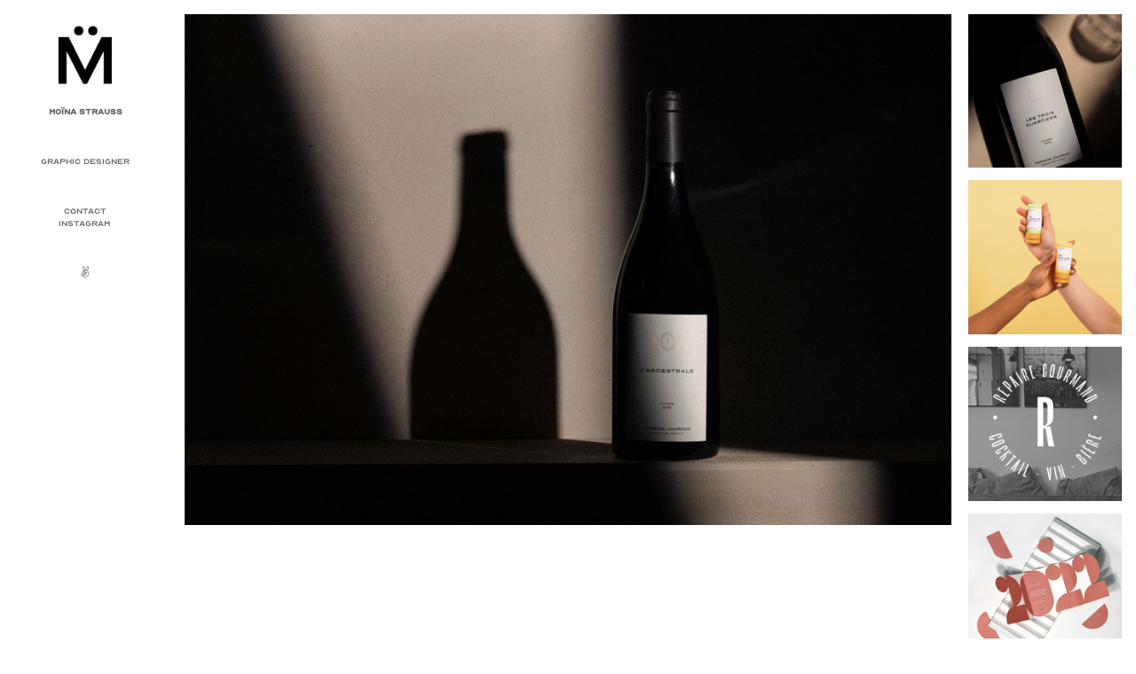

--- FILE ---
content_type: text/html; charset=UTF-8
request_url: https://moinastrauss.com/DOMAINE-JOURDAN
body_size: 36192
content:
<!DOCTYPE html>
<!-- 

        Running on cargo.site

-->
<html lang="en" data-predefined-style="true" data-css-presets="true" data-css-preset data-typography-preset>
	<head>
<script>
				var __cargo_context__ = 'live';
				var __cargo_js_ver__ = 'c=3744406473';
				var __cargo_maint__ = false;
				
				
			</script>
					<meta http-equiv="X-UA-Compatible" content="IE=edge,chrome=1">
		<meta http-equiv="Content-Type" content="text/html; charset=utf-8">
		<meta name="viewport" content="initial-scale=1.0, maximum-scale=1.0, user-scalable=no">
		
			<meta name="robots" content="index,follow">
		<title>DOMAINE JOURDAN — Moïna Strauss</title>
		<meta name="description" content="">
				<meta name="twitter:card" content="summary_large_image">
		<meta name="twitter:title" content="DOMAINE JOURDAN — Moïna Strauss">
		<meta name="twitter:description" content="">
		<meta name="twitter:image" content="https://freight.cargo.site/w/1200/i/5a5c725bc4df6a692412fcde580e10557671fc51d013841c290feb3d0e3d08bf/176183928_301349838021776_2506442255544931144_n.jpeg">
		<meta property="og:locale" content="en_US">
		<meta property="og:title" content="DOMAINE JOURDAN — Moïna Strauss">
		<meta property="og:description" content="">
		<meta property="og:url" content="https://moinastrauss.com/DOMAINE-JOURDAN">
		<meta property="og:image" content="https://freight.cargo.site/w/1200/i/5a5c725bc4df6a692412fcde580e10557671fc51d013841c290feb3d0e3d08bf/176183928_301349838021776_2506442255544931144_n.jpeg">
		<meta property="og:type" content="website">

		<link rel="preconnect" href="https://static.cargo.site" crossorigin>
		<link rel="preconnect" href="https://freight.cargo.site" crossorigin>

		<link rel="preconnect" href="https://fonts.gstatic.com" crossorigin>
				<link rel="preconnect" href="https://type.cargo.site" crossorigin>

		<!--<link rel="preload" href="https://static.cargo.site/assets/social/IconFont-Regular-0.9.3.woff2" as="font" type="font/woff" crossorigin>-->

		

		<link href="https://freight.cargo.site/t/original/i/26decec7ccfac56199ea493b2f9484b59b70c624b0c3c311f769d2353b3c5de2/SELF-BRANDING---Logotype.ico" rel="shortcut icon">
		<link href="https://moinastrauss.com/rss" rel="alternate" type="application/rss+xml" title="Moïna Strauss feed">

		<link href="//fonts.googleapis.com/css?family=Cormorant:300,300italic,400,400italic,500,500italic,700,700italic&c=3744406473&" id="" rel="stylesheet" type="text/css" />
<link href="https://moinastrauss.com/stylesheet?c=3744406473&1702564746" id="member_stylesheet" rel="stylesheet" type="text/css" />
<style id="">@font-face{font-family:Icons;src:url(https://static.cargo.site/assets/social/IconFont-Regular-0.9.3.woff2);unicode-range:U+E000-E15C,U+F0000,U+FE0E}@font-face{font-family:Icons;src:url(https://static.cargo.site/assets/social/IconFont-Regular-0.9.3.woff2);font-weight:240;unicode-range:U+E000-E15C,U+F0000,U+FE0E}@font-face{font-family:Icons;src:url(https://static.cargo.site/assets/social/IconFont-Regular-0.9.3.woff2);unicode-range:U+E000-E15C,U+F0000,U+FE0E;font-weight:400}@font-face{font-family:Icons;src:url(https://static.cargo.site/assets/social/IconFont-Regular-0.9.3.woff2);unicode-range:U+E000-E15C,U+F0000,U+FE0E;font-weight:600}@font-face{font-family:Icons;src:url(https://static.cargo.site/assets/social/IconFont-Regular-0.9.3.woff2);unicode-range:U+E000-E15C,U+F0000,U+FE0E;font-weight:800}@font-face{font-family:Icons;src:url(https://static.cargo.site/assets/social/IconFont-Regular-0.9.3.woff2);unicode-range:U+E000-E15C,U+F0000,U+FE0E;font-style:italic}@font-face{font-family:Icons;src:url(https://static.cargo.site/assets/social/IconFont-Regular-0.9.3.woff2);unicode-range:U+E000-E15C,U+F0000,U+FE0E;font-weight:200;font-style:italic}@font-face{font-family:Icons;src:url(https://static.cargo.site/assets/social/IconFont-Regular-0.9.3.woff2);unicode-range:U+E000-E15C,U+F0000,U+FE0E;font-weight:400;font-style:italic}@font-face{font-family:Icons;src:url(https://static.cargo.site/assets/social/IconFont-Regular-0.9.3.woff2);unicode-range:U+E000-E15C,U+F0000,U+FE0E;font-weight:600;font-style:italic}@font-face{font-family:Icons;src:url(https://static.cargo.site/assets/social/IconFont-Regular-0.9.3.woff2);unicode-range:U+E000-E15C,U+F0000,U+FE0E;font-weight:800;font-style:italic}body.iconfont-loading,body.iconfont-loading *{color:transparent!important}body{-moz-osx-font-smoothing:grayscale;-webkit-font-smoothing:antialiased;-webkit-text-size-adjust:none}body.no-scroll{overflow:hidden}/*!
 * Content
 */.page{word-wrap:break-word}:focus{outline:0}.pointer-events-none{pointer-events:none}.pointer-events-auto{pointer-events:auto}.pointer-events-none .page_content .audio-player,.pointer-events-none .page_content .shop_product,.pointer-events-none .page_content a,.pointer-events-none .page_content audio,.pointer-events-none .page_content button,.pointer-events-none .page_content details,.pointer-events-none .page_content iframe,.pointer-events-none .page_content img,.pointer-events-none .page_content input,.pointer-events-none .page_content video{pointer-events:auto}.pointer-events-none .page_content *>a,.pointer-events-none .page_content>a{position:relative}s *{text-transform:inherit}#toolset{position:fixed;bottom:10px;right:10px;z-index:8}.mobile #toolset,.template_site_inframe #toolset{display:none}#toolset a{display:block;height:24px;width:24px;margin:0;padding:0;text-decoration:none;background:rgba(0,0,0,.2)}#toolset a:hover{background:rgba(0,0,0,.8)}[data-adminview] #toolset a,[data-adminview] #toolset_admin a{background:rgba(0,0,0,.04);pointer-events:none;cursor:default}#toolset_admin a:active{background:rgba(0,0,0,.7)}#toolset_admin a svg>*{transform:scale(1.1) translate(0,-.5px);transform-origin:50% 50%}#toolset_admin a svg{pointer-events:none;width:100%!important;height:auto!important}#following-container{overflow:auto;-webkit-overflow-scrolling:touch}#following-container iframe{height:100%;width:100%;position:absolute;top:0;left:0;right:0;bottom:0}:root{--following-width:-400px;--following-animation-duration:450ms}@keyframes following-open{0%{transform:translateX(0)}100%{transform:translateX(var(--following-width))}}@keyframes following-open-inverse{0%{transform:translateX(0)}100%{transform:translateX(calc(-1 * var(--following-width)))}}@keyframes following-close{0%{transform:translateX(var(--following-width))}100%{transform:translateX(0)}}@keyframes following-close-inverse{0%{transform:translateX(calc(-1 * var(--following-width)))}100%{transform:translateX(0)}}body.animate-left{animation:following-open var(--following-animation-duration);animation-fill-mode:both;animation-timing-function:cubic-bezier(.24,1,.29,1)}#following-container.animate-left{animation:following-close-inverse var(--following-animation-duration);animation-fill-mode:both;animation-timing-function:cubic-bezier(.24,1,.29,1)}#following-container.animate-left #following-frame{animation:following-close var(--following-animation-duration);animation-fill-mode:both;animation-timing-function:cubic-bezier(.24,1,.29,1)}body.animate-right{animation:following-close var(--following-animation-duration);animation-fill-mode:both;animation-timing-function:cubic-bezier(.24,1,.29,1)}#following-container.animate-right{animation:following-open-inverse var(--following-animation-duration);animation-fill-mode:both;animation-timing-function:cubic-bezier(.24,1,.29,1)}#following-container.animate-right #following-frame{animation:following-open var(--following-animation-duration);animation-fill-mode:both;animation-timing-function:cubic-bezier(.24,1,.29,1)}.slick-slider{position:relative;display:block;-moz-box-sizing:border-box;box-sizing:border-box;-webkit-user-select:none;-moz-user-select:none;-ms-user-select:none;user-select:none;-webkit-touch-callout:none;-khtml-user-select:none;-ms-touch-action:pan-y;touch-action:pan-y;-webkit-tap-highlight-color:transparent}.slick-list{position:relative;display:block;overflow:hidden;margin:0;padding:0}.slick-list:focus{outline:0}.slick-list.dragging{cursor:pointer;cursor:hand}.slick-slider .slick-list,.slick-slider .slick-track{transform:translate3d(0,0,0);will-change:transform}.slick-track{position:relative;top:0;left:0;display:block}.slick-track:after,.slick-track:before{display:table;content:'';width:1px;height:1px;margin-top:-1px;margin-left:-1px}.slick-track:after{clear:both}.slick-loading .slick-track{visibility:hidden}.slick-slide{display:none;float:left;height:100%;min-height:1px}[dir=rtl] .slick-slide{float:right}.content .slick-slide img{display:inline-block}.content .slick-slide img:not(.image-zoom){cursor:pointer}.content .scrub .slick-list,.content .scrub .slick-slide img:not(.image-zoom){cursor:ew-resize}body.slideshow-scrub-dragging *{cursor:ew-resize!important}.content .slick-slide img:not([src]),.content .slick-slide img[src='']{width:100%;height:auto}.slick-slide.slick-loading img{display:none}.slick-slide.dragging img{pointer-events:none}.slick-initialized .slick-slide{display:block}.slick-loading .slick-slide{visibility:hidden}.slick-vertical .slick-slide{display:block;height:auto;border:1px solid transparent}.slick-arrow.slick-hidden{display:none}.slick-arrow{position:absolute;z-index:9;width:0;top:0;height:100%;cursor:pointer;will-change:opacity;-webkit-transition:opacity 333ms cubic-bezier(.4,0,.22,1);transition:opacity 333ms cubic-bezier(.4,0,.22,1)}.slick-arrow.hidden{opacity:0}.slick-arrow svg{position:absolute;width:36px;height:36px;top:0;left:0;right:0;bottom:0;margin:auto;transform:translate(.25px,.25px)}.slick-arrow svg.right-arrow{transform:translate(.25px,.25px) scaleX(-1)}.slick-arrow svg:active{opacity:.75}.slick-arrow svg .arrow-shape{fill:none!important;stroke:#fff;stroke-linecap:square}.slick-arrow svg .arrow-outline{fill:none!important;stroke-width:2.5px;stroke:rgba(0,0,0,.6);stroke-linecap:square}.slick-arrow.slick-next{right:0;text-align:right}.slick-next svg,.wallpaper-navigation .slick-next svg{margin-right:10px}.mobile .slick-next svg{margin-right:10px}.slick-arrow.slick-prev{text-align:left}.slick-prev svg,.wallpaper-navigation .slick-prev svg{margin-left:10px}.mobile .slick-prev svg{margin-left:10px}.loading_animation{display:none;vertical-align:middle;z-index:15;line-height:0;pointer-events:none;border-radius:100%}.loading_animation.hidden{display:none}.loading_animation.pulsing{opacity:0;display:inline-block;animation-delay:.1s;-webkit-animation-delay:.1s;-moz-animation-delay:.1s;animation-duration:12s;animation-iteration-count:infinite;animation:fade-pulse-in .5s ease-in-out;-moz-animation:fade-pulse-in .5s ease-in-out;-webkit-animation:fade-pulse-in .5s ease-in-out;-webkit-animation-fill-mode:forwards;-moz-animation-fill-mode:forwards;animation-fill-mode:forwards}.loading_animation.pulsing.no-delay{animation-delay:0s;-webkit-animation-delay:0s;-moz-animation-delay:0s}.loading_animation div{border-radius:100%}.loading_animation div svg{max-width:100%;height:auto}.loading_animation div,.loading_animation div svg{width:20px;height:20px}.loading_animation.full-width svg{width:100%;height:auto}.loading_animation.full-width.big svg{width:100px;height:100px}.loading_animation div svg>*{fill:#ccc}.loading_animation div{-webkit-animation:spin-loading 12s ease-out;-webkit-animation-iteration-count:infinite;-moz-animation:spin-loading 12s ease-out;-moz-animation-iteration-count:infinite;animation:spin-loading 12s ease-out;animation-iteration-count:infinite}.loading_animation.hidden{display:none}[data-backdrop] .loading_animation{position:absolute;top:15px;left:15px;z-index:99}.loading_animation.position-absolute.middle{top:calc(50% - 10px);left:calc(50% - 10px)}.loading_animation.position-absolute.topleft{top:0;left:0}.loading_animation.position-absolute.middleright{top:calc(50% - 10px);right:1rem}.loading_animation.position-absolute.middleleft{top:calc(50% - 10px);left:1rem}.loading_animation.gray div svg>*{fill:#999}.loading_animation.gray-dark div svg>*{fill:#666}.loading_animation.gray-darker div svg>*{fill:#555}.loading_animation.gray-light div svg>*{fill:#ccc}.loading_animation.white div svg>*{fill:rgba(255,255,255,.85)}.loading_animation.blue div svg>*{fill:#698fff}.loading_animation.inline{display:inline-block;margin-bottom:.5ex}.loading_animation.inline.left{margin-right:.5ex}@-webkit-keyframes fade-pulse-in{0%{opacity:0}50%{opacity:.5}100%{opacity:1}}@-moz-keyframes fade-pulse-in{0%{opacity:0}50%{opacity:.5}100%{opacity:1}}@keyframes fade-pulse-in{0%{opacity:0}50%{opacity:.5}100%{opacity:1}}@-webkit-keyframes pulsate{0%{opacity:1}50%{opacity:0}100%{opacity:1}}@-moz-keyframes pulsate{0%{opacity:1}50%{opacity:0}100%{opacity:1}}@keyframes pulsate{0%{opacity:1}50%{opacity:0}100%{opacity:1}}@-webkit-keyframes spin-loading{0%{transform:rotate(0)}9%{transform:rotate(1050deg)}18%{transform:rotate(-1090deg)}20%{transform:rotate(-1080deg)}23%{transform:rotate(-1080deg)}28%{transform:rotate(-1095deg)}29%{transform:rotate(-1065deg)}34%{transform:rotate(-1080deg)}35%{transform:rotate(-1050deg)}40%{transform:rotate(-1065deg)}41%{transform:rotate(-1035deg)}44%{transform:rotate(-1035deg)}47%{transform:rotate(-2160deg)}50%{transform:rotate(-2160deg)}56%{transform:rotate(45deg)}60%{transform:rotate(45deg)}80%{transform:rotate(6120deg)}100%{transform:rotate(0)}}@keyframes spin-loading{0%{transform:rotate(0)}9%{transform:rotate(1050deg)}18%{transform:rotate(-1090deg)}20%{transform:rotate(-1080deg)}23%{transform:rotate(-1080deg)}28%{transform:rotate(-1095deg)}29%{transform:rotate(-1065deg)}34%{transform:rotate(-1080deg)}35%{transform:rotate(-1050deg)}40%{transform:rotate(-1065deg)}41%{transform:rotate(-1035deg)}44%{transform:rotate(-1035deg)}47%{transform:rotate(-2160deg)}50%{transform:rotate(-2160deg)}56%{transform:rotate(45deg)}60%{transform:rotate(45deg)}80%{transform:rotate(6120deg)}100%{transform:rotate(0)}}[grid-row]{align-items:flex-start;box-sizing:border-box;display:-webkit-box;display:-webkit-flex;display:-ms-flexbox;display:flex;-webkit-flex-wrap:wrap;-ms-flex-wrap:wrap;flex-wrap:wrap}[grid-col]{box-sizing:border-box}[grid-row] [grid-col].empty:after{content:"\0000A0";cursor:text}body.mobile[data-adminview=content-editproject] [grid-row] [grid-col].empty:after{display:none}[grid-col=auto]{-webkit-box-flex:1;-webkit-flex:1;-ms-flex:1;flex:1}[grid-col=x12]{width:100%}[grid-col=x11]{width:50%}[grid-col=x10]{width:33.33%}[grid-col=x9]{width:25%}[grid-col=x8]{width:20%}[grid-col=x7]{width:16.666666667%}[grid-col=x6]{width:14.285714286%}[grid-col=x5]{width:12.5%}[grid-col=x4]{width:11.111111111%}[grid-col=x3]{width:10%}[grid-col=x2]{width:9.090909091%}[grid-col=x1]{width:8.333333333%}[grid-col="1"]{width:8.33333%}[grid-col="2"]{width:16.66667%}[grid-col="3"]{width:25%}[grid-col="4"]{width:33.33333%}[grid-col="5"]{width:41.66667%}[grid-col="6"]{width:50%}[grid-col="7"]{width:58.33333%}[grid-col="8"]{width:66.66667%}[grid-col="9"]{width:75%}[grid-col="10"]{width:83.33333%}[grid-col="11"]{width:91.66667%}[grid-col="12"]{width:100%}body.mobile [grid-responsive] [grid-col]{width:100%;-webkit-box-flex:none;-webkit-flex:none;-ms-flex:none;flex:none}[data-ce-host=true][contenteditable=true] [grid-pad]{pointer-events:none}[data-ce-host=true][contenteditable=true] [grid-pad]>*{pointer-events:auto}[grid-pad="0"]{padding:0}[grid-pad="0.25"]{padding:.125rem}[grid-pad="0.5"]{padding:.25rem}[grid-pad="0.75"]{padding:.375rem}[grid-pad="1"]{padding:.5rem}[grid-pad="1.25"]{padding:.625rem}[grid-pad="1.5"]{padding:.75rem}[grid-pad="1.75"]{padding:.875rem}[grid-pad="2"]{padding:1rem}[grid-pad="2.5"]{padding:1.25rem}[grid-pad="3"]{padding:1.5rem}[grid-pad="3.5"]{padding:1.75rem}[grid-pad="4"]{padding:2rem}[grid-pad="5"]{padding:2.5rem}[grid-pad="6"]{padding:3rem}[grid-pad="7"]{padding:3.5rem}[grid-pad="8"]{padding:4rem}[grid-pad="9"]{padding:4.5rem}[grid-pad="10"]{padding:5rem}[grid-gutter="0"]{margin:0}[grid-gutter="0.5"]{margin:-.25rem}[grid-gutter="1"]{margin:-.5rem}[grid-gutter="1.5"]{margin:-.75rem}[grid-gutter="2"]{margin:-1rem}[grid-gutter="2.5"]{margin:-1.25rem}[grid-gutter="3"]{margin:-1.5rem}[grid-gutter="3.5"]{margin:-1.75rem}[grid-gutter="4"]{margin:-2rem}[grid-gutter="5"]{margin:-2.5rem}[grid-gutter="6"]{margin:-3rem}[grid-gutter="7"]{margin:-3.5rem}[grid-gutter="8"]{margin:-4rem}[grid-gutter="10"]{margin:-5rem}[grid-gutter="12"]{margin:-6rem}[grid-gutter="14"]{margin:-7rem}[grid-gutter="16"]{margin:-8rem}[grid-gutter="18"]{margin:-9rem}[grid-gutter="20"]{margin:-10rem}small{max-width:100%;text-decoration:inherit}img:not([src]),img[src='']{outline:1px solid rgba(177,177,177,.4);outline-offset:-1px;content:url([data-uri])}img.image-zoom{cursor:-webkit-zoom-in;cursor:-moz-zoom-in;cursor:zoom-in}#imprimatur{color:#333;font-size:10px;font-family:-apple-system,BlinkMacSystemFont,"Segoe UI",Roboto,Oxygen,Ubuntu,Cantarell,"Open Sans","Helvetica Neue",sans-serif,"Sans Serif",Icons;/*!System*/position:fixed;opacity:.3;right:-28px;bottom:160px;transform:rotate(270deg);-ms-transform:rotate(270deg);-webkit-transform:rotate(270deg);z-index:8;text-transform:uppercase;color:#999;opacity:.5;padding-bottom:2px;text-decoration:none}.mobile #imprimatur{display:none}bodycopy cargo-link a{font-family:-apple-system,BlinkMacSystemFont,"Segoe UI",Roboto,Oxygen,Ubuntu,Cantarell,"Open Sans","Helvetica Neue",sans-serif,"Sans Serif",Icons;/*!System*/font-size:12px;font-style:normal;font-weight:400;transform:rotate(270deg);text-decoration:none;position:fixed!important;right:-27px;bottom:100px;text-decoration:none;letter-spacing:normal;background:0 0;border:0;border-bottom:0;outline:0}/*! PhotoSwipe Default UI CSS by Dmitry Semenov | photoswipe.com | MIT license */.pswp--has_mouse .pswp__button--arrow--left,.pswp--has_mouse .pswp__button--arrow--right,.pswp__ui{visibility:visible}.pswp--minimal--dark .pswp__top-bar,.pswp__button{background:0 0}.pswp,.pswp__bg,.pswp__container,.pswp__img--placeholder,.pswp__zoom-wrap,.quick-view-navigation{-webkit-backface-visibility:hidden}.pswp__button{cursor:pointer;opacity:1;-webkit-appearance:none;transition:opacity .2s;-webkit-box-shadow:none;box-shadow:none}.pswp__button-close>svg{top:10px;right:10px;margin-left:auto}.pswp--touch .quick-view-navigation{display:none}.pswp__ui{-webkit-font-smoothing:auto;opacity:1;z-index:1550}.quick-view-navigation{will-change:opacity;-webkit-transition:opacity 333ms cubic-bezier(.4,0,.22,1);transition:opacity 333ms cubic-bezier(.4,0,.22,1)}.quick-view-navigation .pswp__group .pswp__button{pointer-events:auto}.pswp__button>svg{position:absolute;width:36px;height:36px}.quick-view-navigation .pswp__group:active svg{opacity:.75}.pswp__button svg .shape-shape{fill:#fff}.pswp__button svg .shape-outline{fill:#000}.pswp__button-prev>svg{top:0;bottom:0;left:10px;margin:auto}.pswp__button-next>svg{top:0;bottom:0;right:10px;margin:auto}.quick-view-navigation .pswp__group .pswp__button-prev{position:absolute;left:0;top:0;width:0;height:100%}.quick-view-navigation .pswp__group .pswp__button-next{position:absolute;right:0;top:0;width:0;height:100%}.quick-view-navigation .close-button,.quick-view-navigation .left-arrow,.quick-view-navigation .right-arrow{transform:translate(.25px,.25px)}.quick-view-navigation .right-arrow{transform:translate(.25px,.25px) scaleX(-1)}.pswp__button svg .shape-outline{fill:transparent!important;stroke:#000;stroke-width:2.5px;stroke-linecap:square}.pswp__button svg .shape-shape{fill:transparent!important;stroke:#fff;stroke-width:1.5px;stroke-linecap:square}.pswp__bg,.pswp__scroll-wrap,.pswp__zoom-wrap{width:100%;position:absolute}.quick-view-navigation .pswp__group .pswp__button-close{margin:0}.pswp__container,.pswp__item,.pswp__zoom-wrap{right:0;bottom:0;top:0;position:absolute;left:0}.pswp__ui--hidden .pswp__button{opacity:.001}.pswp__ui--hidden .pswp__button,.pswp__ui--hidden .pswp__button *{pointer-events:none}.pswp .pswp__ui.pswp__ui--displaynone{display:none}.pswp__element--disabled{display:none!important}/*! PhotoSwipe main CSS by Dmitry Semenov | photoswipe.com | MIT license */.pswp{position:fixed;display:none;height:100%;width:100%;top:0;left:0;right:0;bottom:0;margin:auto;-ms-touch-action:none;touch-action:none;z-index:9999999;-webkit-text-size-adjust:100%;line-height:initial;letter-spacing:initial;outline:0}.pswp img{max-width:none}.pswp--zoom-disabled .pswp__img{cursor:default!important}.pswp--animate_opacity{opacity:.001;will-change:opacity;-webkit-transition:opacity 333ms cubic-bezier(.4,0,.22,1);transition:opacity 333ms cubic-bezier(.4,0,.22,1)}.pswp--open{display:block}.pswp--zoom-allowed .pswp__img{cursor:-webkit-zoom-in;cursor:-moz-zoom-in;cursor:zoom-in}.pswp--zoomed-in .pswp__img{cursor:-webkit-grab;cursor:-moz-grab;cursor:grab}.pswp--dragging .pswp__img{cursor:-webkit-grabbing;cursor:-moz-grabbing;cursor:grabbing}.pswp__bg{left:0;top:0;height:100%;opacity:0;transform:translateZ(0);will-change:opacity}.pswp__scroll-wrap{left:0;top:0;height:100%}.pswp__container,.pswp__zoom-wrap{-ms-touch-action:none;touch-action:none}.pswp__container,.pswp__img{-webkit-user-select:none;-moz-user-select:none;-ms-user-select:none;user-select:none;-webkit-tap-highlight-color:transparent;-webkit-touch-callout:none}.pswp__zoom-wrap{-webkit-transform-origin:left top;-ms-transform-origin:left top;transform-origin:left top;-webkit-transition:-webkit-transform 222ms cubic-bezier(.4,0,.22,1);transition:transform 222ms cubic-bezier(.4,0,.22,1)}.pswp__bg{-webkit-transition:opacity 222ms cubic-bezier(.4,0,.22,1);transition:opacity 222ms cubic-bezier(.4,0,.22,1)}.pswp--animated-in .pswp__bg,.pswp--animated-in .pswp__zoom-wrap{-webkit-transition:none;transition:none}.pswp--hide-overflow .pswp__scroll-wrap,.pswp--hide-overflow.pswp{overflow:hidden}.pswp__img{position:absolute;width:auto;height:auto;top:0;left:0}.pswp__img--placeholder--blank{background:#222}.pswp--ie .pswp__img{width:100%!important;height:auto!important;left:0;top:0}.pswp__ui--idle{opacity:0}.pswp__error-msg{position:absolute;left:0;top:50%;width:100%;text-align:center;font-size:14px;line-height:16px;margin-top:-8px;color:#ccc}.pswp__error-msg a{color:#ccc;text-decoration:underline}.pswp__error-msg{font-family:-apple-system,BlinkMacSystemFont,"Segoe UI",Roboto,Oxygen,Ubuntu,Cantarell,"Open Sans","Helvetica Neue",sans-serif}.quick-view.mouse-down .iframe-item{pointer-events:none!important}.quick-view-caption-positioner{pointer-events:none;width:100%;height:100%}.quick-view-caption-wrapper{margin:auto;position:absolute;bottom:0;left:0;right:0}.quick-view-horizontal-align-left .quick-view-caption-wrapper{margin-left:0}.quick-view-horizontal-align-right .quick-view-caption-wrapper{margin-right:0}[data-quick-view-caption]{transition:.1s opacity ease-in-out;position:absolute;bottom:0;left:0;right:0}.quick-view-horizontal-align-left [data-quick-view-caption]{text-align:left}.quick-view-horizontal-align-right [data-quick-view-caption]{text-align:right}.quick-view-caption{transition:.1s opacity ease-in-out}.quick-view-caption>*{display:inline-block}.quick-view-caption *{pointer-events:auto}.quick-view-caption.hidden{opacity:0}.shop_product .dropdown_wrapper{flex:0 0 100%;position:relative}.shop_product select{appearance:none;-moz-appearance:none;-webkit-appearance:none;outline:0;-webkit-font-smoothing:antialiased;-moz-osx-font-smoothing:grayscale;cursor:pointer;border-radius:0;white-space:nowrap;overflow:hidden!important;text-overflow:ellipsis}.shop_product select.dropdown::-ms-expand{display:none}.shop_product a{cursor:pointer;border-bottom:none;text-decoration:none}.shop_product a.out-of-stock{pointer-events:none}body.audio-player-dragging *{cursor:ew-resize!important}.audio-player{display:inline-flex;flex:1 0 calc(100% - 2px);width:calc(100% - 2px)}.audio-player .button{height:100%;flex:0 0 3.3rem;display:flex}.audio-player .separator{left:3.3rem;height:100%}.audio-player .buffer{width:0%;height:100%;transition:left .3s linear,width .3s linear}.audio-player.seeking .buffer{transition:left 0s,width 0s}.audio-player.seeking{user-select:none;-webkit-user-select:none;cursor:ew-resize}.audio-player.seeking *{user-select:none;-webkit-user-select:none;cursor:ew-resize}.audio-player .bar{overflow:hidden;display:flex;justify-content:space-between;align-content:center;flex-grow:1}.audio-player .progress{width:0%;height:100%;transition:width .3s linear}.audio-player.seeking .progress{transition:width 0s}.audio-player .pause,.audio-player .play{cursor:pointer;height:100%}.audio-player .note-icon{margin:auto 0;order:2;flex:0 1 auto}.audio-player .title{white-space:nowrap;overflow:hidden;text-overflow:ellipsis;pointer-events:none;user-select:none;padding:.5rem 0 .5rem 1rem;margin:auto auto auto 0;flex:0 3 auto;min-width:0;width:100%}.audio-player .total-time{flex:0 1 auto;margin:auto 0}.audio-player .current-time,.audio-player .play-text{flex:0 1 auto;margin:auto 0}.audio-player .stream-anim{user-select:none;margin:auto auto auto 0}.audio-player .stream-anim span{display:inline-block}.audio-player .buffer,.audio-player .current-time,.audio-player .note-svg,.audio-player .play-text,.audio-player .separator,.audio-player .total-time{user-select:none;pointer-events:none}.audio-player .buffer,.audio-player .play-text,.audio-player .progress{position:absolute}.audio-player,.audio-player .bar,.audio-player .button,.audio-player .current-time,.audio-player .note-icon,.audio-player .pause,.audio-player .play,.audio-player .total-time{position:relative}body.mobile .audio-player,body.mobile .audio-player *{-webkit-touch-callout:none}#standalone-admin-frame{border:0;width:400px;position:absolute;right:0;top:0;height:100vh;z-index:99}body[standalone-admin=true] #standalone-admin-frame{transform:translate(0,0)}body[standalone-admin=true] .main_container{width:calc(100% - 400px)}body[standalone-admin=false] #standalone-admin-frame{transform:translate(100%,0)}body[standalone-admin=false] .main_container{width:100%}.toggle_standaloneAdmin{position:fixed;top:0;right:400px;height:40px;width:40px;z-index:999;cursor:pointer;background-color:rgba(0,0,0,.4)}.toggle_standaloneAdmin:active{opacity:.7}body[standalone-admin=false] .toggle_standaloneAdmin{right:0}.toggle_standaloneAdmin *{color:#fff;fill:#fff}.toggle_standaloneAdmin svg{padding:6px;width:100%;height:100%;opacity:.85}body[standalone-admin=false] .toggle_standaloneAdmin #close,body[standalone-admin=true] .toggle_standaloneAdmin #backdropsettings{display:none}.toggle_standaloneAdmin>div{width:100%;height:100%}#admin_toggle_button{position:fixed;top:50%;transform:translate(0,-50%);right:400px;height:36px;width:12px;z-index:999;cursor:pointer;background-color:rgba(0,0,0,.09);padding-left:2px;margin-right:5px}#admin_toggle_button .bar{content:'';background:rgba(0,0,0,.09);position:fixed;width:5px;bottom:0;top:0;z-index:10}#admin_toggle_button:active{background:rgba(0,0,0,.065)}#admin_toggle_button *{color:#fff;fill:#fff}#admin_toggle_button svg{padding:0;width:16px;height:36px;margin-left:1px;opacity:1}#admin_toggle_button svg *{fill:#fff;opacity:1}#admin_toggle_button[data-state=closed] .toggle_admin_close{display:none}#admin_toggle_button[data-state=closed],#admin_toggle_button[data-state=closed] .toggle_admin_open{width:20px;cursor:pointer;margin:0}#admin_toggle_button[data-state=closed] svg{margin-left:2px}#admin_toggle_button[data-state=open] .toggle_admin_open{display:none}select,select *{text-rendering:auto!important}b b{font-weight:inherit}*{-webkit-box-sizing:border-box;-moz-box-sizing:border-box;box-sizing:border-box}customhtml>*{position:relative;z-index:10}body,html{min-height:100vh;margin:0;padding:0}html{touch-action:manipulation;position:relative;background-color:#fff}.main_container{min-height:100vh;width:100%;overflow:hidden}.container{display:-webkit-box;display:-webkit-flex;display:-moz-box;display:-ms-flexbox;display:flex;-webkit-flex-wrap:wrap;-moz-flex-wrap:wrap;-ms-flex-wrap:wrap;flex-wrap:wrap;max-width:100%;width:100%;overflow:visible}.container{align-items:flex-start;-webkit-align-items:flex-start}.page{z-index:2}.page ul li>text-limit{display:block}.content,.content_container,.pinned{-webkit-flex:1 0 auto;-moz-flex:1 0 auto;-ms-flex:1 0 auto;flex:1 0 auto;max-width:100%}.content_container{width:100%}.content_container.full_height{min-height:100vh}.page_background{position:absolute;top:0;left:0;width:100%;height:100%}.page_container{position:relative;overflow:visible;width:100%}.backdrop{position:absolute;top:0;z-index:1;width:100%;height:100%;max-height:100vh}.backdrop>div{position:absolute;top:0;left:0;width:100%;height:100%;-webkit-backface-visibility:hidden;backface-visibility:hidden;transform:translate3d(0,0,0);contain:strict}[data-backdrop].backdrop>div[data-overflowing]{max-height:100vh;position:absolute;top:0;left:0}body.mobile [split-responsive]{display:flex;flex-direction:column}body.mobile [split-responsive] .container{width:100%;order:2}body.mobile [split-responsive] .backdrop{position:relative;height:50vh;width:100%;order:1}body.mobile [split-responsive] [data-auxiliary].backdrop{position:absolute;height:50vh;width:100%;order:1}.page{position:relative;z-index:2}img[data-align=left]{float:left}img[data-align=right]{float:right}[data-rotation]{transform-origin:center center}.content .page_content:not([contenteditable=true]) [data-draggable]{pointer-events:auto!important;backface-visibility:hidden}.preserve-3d{-moz-transform-style:preserve-3d;transform-style:preserve-3d}.content .page_content:not([contenteditable=true]) [data-draggable] iframe{pointer-events:none!important}.dragging-active iframe{pointer-events:none!important}.content .page_content:not([contenteditable=true]) [data-draggable]:active{opacity:1}.content .scroll-transition-fade{transition:transform 1s ease-in-out,opacity .8s ease-in-out}.content .scroll-transition-fade.below-viewport{opacity:0;transform:translateY(40px)}.mobile.full_width .page_container:not([split-layout]) .container_width{width:100%}[data-view=pinned_bottom] .bottom_pin_invisibility{visibility:hidden}.pinned{position:relative;width:100%}.pinned .page_container.accommodate:not(.fixed):not(.overlay){z-index:2}.pinned .page_container.overlay{position:absolute;z-index:4}.pinned .page_container.overlay.fixed{position:fixed}.pinned .page_container.overlay.fixed .page{max-height:100vh;-webkit-overflow-scrolling:touch}.pinned .page_container.overlay.fixed .page.allow-scroll{overflow-y:auto;overflow-x:hidden}.pinned .page_container.overlay.fixed .page.allow-scroll{align-items:flex-start;-webkit-align-items:flex-start}.pinned .page_container .page.allow-scroll::-webkit-scrollbar{width:0;background:0 0;display:none}.pinned.pinned_top .page_container.overlay{left:0;top:0}.pinned.pinned_bottom .page_container.overlay{left:0;bottom:0}div[data-container=set]:empty{margin-top:1px}.thumbnails{position:relative;z-index:1}[thumbnails=grid]{align-items:baseline}[thumbnails=justify] .thumbnail{box-sizing:content-box}[thumbnails][data-padding-zero] .thumbnail{margin-bottom:-1px}[thumbnails=montessori] .thumbnail{pointer-events:auto;position:absolute}[thumbnails] .thumbnail>a{display:block;text-decoration:none}[thumbnails=montessori]{height:0}[thumbnails][data-resizing],[thumbnails][data-resizing] *{cursor:nwse-resize}[thumbnails] .thumbnail .resize-handle{cursor:nwse-resize;width:26px;height:26px;padding:5px;position:absolute;opacity:.75;right:-1px;bottom:-1px;z-index:100}[thumbnails][data-resizing] .resize-handle{display:none}[thumbnails] .thumbnail .resize-handle svg{position:absolute;top:0;left:0}[thumbnails] .thumbnail .resize-handle:hover{opacity:1}[data-can-move].thumbnail .resize-handle svg .resize_path_outline{fill:#fff}[data-can-move].thumbnail .resize-handle svg .resize_path{fill:#000}[thumbnails=montessori] .thumbnail_sizer{height:0;width:100%;position:relative;padding-bottom:100%;pointer-events:none}[thumbnails] .thumbnail img{display:block;min-height:3px;margin-bottom:0}[thumbnails] .thumbnail img:not([src]),img[src=""]{margin:0!important;width:100%;min-height:3px;height:100%!important;position:absolute}[aspect-ratio="1x1"].thumb_image{height:0;padding-bottom:100%;overflow:hidden}[aspect-ratio="4x3"].thumb_image{height:0;padding-bottom:75%;overflow:hidden}[aspect-ratio="16x9"].thumb_image{height:0;padding-bottom:56.25%;overflow:hidden}[thumbnails] .thumb_image{width:100%;position:relative}[thumbnails][thumbnail-vertical-align=top]{align-items:flex-start}[thumbnails][thumbnail-vertical-align=middle]{align-items:center}[thumbnails][thumbnail-vertical-align=bottom]{align-items:baseline}[thumbnails][thumbnail-horizontal-align=left]{justify-content:flex-start}[thumbnails][thumbnail-horizontal-align=middle]{justify-content:center}[thumbnails][thumbnail-horizontal-align=right]{justify-content:flex-end}.thumb_image.default_image>svg{position:absolute;top:0;left:0;bottom:0;right:0;width:100%;height:100%}.thumb_image.default_image{outline:1px solid #ccc;outline-offset:-1px;position:relative}.mobile.full_width [data-view=Thumbnail] .thumbnails_width{width:100%}.content [data-draggable] a:active,.content [data-draggable] img:active{opacity:initial}.content .draggable-dragging{opacity:initial}[data-draggable].draggable_visible{visibility:visible}[data-draggable].draggable_hidden{visibility:hidden}.gallery_card [data-draggable],.marquee [data-draggable]{visibility:inherit}[data-draggable]{visibility:visible;background-color:rgba(0,0,0,.003)}#site_menu_panel_container .image-gallery:not(.initialized){height:0;padding-bottom:100%;min-height:initial}.image-gallery:not(.initialized){min-height:100vh;visibility:hidden;width:100%}.image-gallery .gallery_card img{display:block;width:100%;height:auto}.image-gallery .gallery_card{transform-origin:center}.image-gallery .gallery_card.dragging{opacity:.1;transform:initial!important}.image-gallery:not([image-gallery=slideshow]) .gallery_card iframe:only-child,.image-gallery:not([image-gallery=slideshow]) .gallery_card video:only-child{width:100%;height:100%;top:0;left:0;position:absolute}.image-gallery[image-gallery=slideshow] .gallery_card video[muted][autoplay]:not([controls]),.image-gallery[image-gallery=slideshow] .gallery_card video[muted][data-autoplay]:not([controls]){pointer-events:none}.image-gallery [image-gallery-pad="0"] video:only-child{object-fit:cover;height:calc(100% + 1px)}div.image-gallery>a,div.image-gallery>iframe,div.image-gallery>img,div.image-gallery>video{display:none}[image-gallery-row]{align-items:flex-start;box-sizing:border-box;display:-webkit-box;display:-webkit-flex;display:-ms-flexbox;display:flex;-webkit-flex-wrap:wrap;-ms-flex-wrap:wrap;flex-wrap:wrap}.image-gallery .gallery_card_image{width:100%;position:relative}[data-predefined-style=true] .image-gallery a.gallery_card{display:block;border:none}[image-gallery-col]{box-sizing:border-box}[image-gallery-col=x12]{width:100%}[image-gallery-col=x11]{width:50%}[image-gallery-col=x10]{width:33.33%}[image-gallery-col=x9]{width:25%}[image-gallery-col=x8]{width:20%}[image-gallery-col=x7]{width:16.666666667%}[image-gallery-col=x6]{width:14.285714286%}[image-gallery-col=x5]{width:12.5%}[image-gallery-col=x4]{width:11.111111111%}[image-gallery-col=x3]{width:10%}[image-gallery-col=x2]{width:9.090909091%}[image-gallery-col=x1]{width:8.333333333%}.content .page_content [image-gallery-pad].image-gallery{pointer-events:none}.content .page_content [image-gallery-pad].image-gallery .gallery_card_image>*,.content .page_content [image-gallery-pad].image-gallery .gallery_image_caption{pointer-events:auto}.content .page_content [image-gallery-pad="0"]{padding:0}.content .page_content [image-gallery-pad="0.25"]{padding:.125rem}.content .page_content [image-gallery-pad="0.5"]{padding:.25rem}.content .page_content [image-gallery-pad="0.75"]{padding:.375rem}.content .page_content [image-gallery-pad="1"]{padding:.5rem}.content .page_content [image-gallery-pad="1.25"]{padding:.625rem}.content .page_content [image-gallery-pad="1.5"]{padding:.75rem}.content .page_content [image-gallery-pad="1.75"]{padding:.875rem}.content .page_content [image-gallery-pad="2"]{padding:1rem}.content .page_content [image-gallery-pad="2.5"]{padding:1.25rem}.content .page_content [image-gallery-pad="3"]{padding:1.5rem}.content .page_content [image-gallery-pad="3.5"]{padding:1.75rem}.content .page_content [image-gallery-pad="4"]{padding:2rem}.content .page_content [image-gallery-pad="5"]{padding:2.5rem}.content .page_content [image-gallery-pad="6"]{padding:3rem}.content .page_content [image-gallery-pad="7"]{padding:3.5rem}.content .page_content [image-gallery-pad="8"]{padding:4rem}.content .page_content [image-gallery-pad="9"]{padding:4.5rem}.content .page_content [image-gallery-pad="10"]{padding:5rem}.content .page_content [image-gallery-gutter="0"]{margin:0}.content .page_content [image-gallery-gutter="0.5"]{margin:-.25rem}.content .page_content [image-gallery-gutter="1"]{margin:-.5rem}.content .page_content [image-gallery-gutter="1.5"]{margin:-.75rem}.content .page_content [image-gallery-gutter="2"]{margin:-1rem}.content .page_content [image-gallery-gutter="2.5"]{margin:-1.25rem}.content .page_content [image-gallery-gutter="3"]{margin:-1.5rem}.content .page_content [image-gallery-gutter="3.5"]{margin:-1.75rem}.content .page_content [image-gallery-gutter="4"]{margin:-2rem}.content .page_content [image-gallery-gutter="5"]{margin:-2.5rem}.content .page_content [image-gallery-gutter="6"]{margin:-3rem}.content .page_content [image-gallery-gutter="7"]{margin:-3.5rem}.content .page_content [image-gallery-gutter="8"]{margin:-4rem}.content .page_content [image-gallery-gutter="10"]{margin:-5rem}.content .page_content [image-gallery-gutter="12"]{margin:-6rem}.content .page_content [image-gallery-gutter="14"]{margin:-7rem}.content .page_content [image-gallery-gutter="16"]{margin:-8rem}.content .page_content [image-gallery-gutter="18"]{margin:-9rem}.content .page_content [image-gallery-gutter="20"]{margin:-10rem}[image-gallery=slideshow]:not(.initialized)>*{min-height:1px;opacity:0;min-width:100%}[image-gallery=slideshow][data-constrained-by=height] [image-gallery-vertical-align].slick-track{align-items:flex-start}[image-gallery=slideshow] img.image-zoom:active{opacity:initial}[image-gallery=slideshow].slick-initialized .gallery_card{pointer-events:none}[image-gallery=slideshow].slick-initialized .gallery_card.slick-current{pointer-events:auto}[image-gallery=slideshow] .gallery_card:not(.has_caption){line-height:0}.content .page_content [image-gallery=slideshow].image-gallery>*{pointer-events:auto}.content [image-gallery=slideshow].image-gallery.slick-initialized .gallery_card{overflow:hidden;margin:0;display:flex;flex-flow:row wrap;flex-shrink:0}.content [image-gallery=slideshow].image-gallery.slick-initialized .gallery_card.slick-current{overflow:visible}[image-gallery=slideshow] .gallery_image_caption{opacity:1;transition:opacity .3s;-webkit-transition:opacity .3s;width:100%;margin-left:auto;margin-right:auto;clear:both}[image-gallery-horizontal-align=left] .gallery_image_caption{text-align:left}[image-gallery-horizontal-align=middle] .gallery_image_caption{text-align:center}[image-gallery-horizontal-align=right] .gallery_image_caption{text-align:right}[image-gallery=slideshow][data-slideshow-in-transition] .gallery_image_caption{opacity:0;transition:opacity .3s;-webkit-transition:opacity .3s}[image-gallery=slideshow] .gallery_card_image{width:initial;margin:0;display:inline-block}[image-gallery=slideshow] .gallery_card img{margin:0;display:block}[image-gallery=slideshow][data-exploded]{align-items:flex-start;box-sizing:border-box;display:-webkit-box;display:-webkit-flex;display:-ms-flexbox;display:flex;-webkit-flex-wrap:wrap;-ms-flex-wrap:wrap;flex-wrap:wrap;justify-content:flex-start;align-content:flex-start}[image-gallery=slideshow][data-exploded] .gallery_card{padding:1rem;width:16.666%}[image-gallery=slideshow][data-exploded] .gallery_card_image{height:0;display:block;width:100%}[image-gallery=grid]{align-items:baseline}[image-gallery=grid] .gallery_card.has_caption .gallery_card_image{display:block}[image-gallery=grid] [image-gallery-pad="0"].gallery_card{margin-bottom:-1px}[image-gallery=grid] .gallery_card img{margin:0}[image-gallery=columns] .gallery_card img{margin:0}[image-gallery=justify]{align-items:flex-start}[image-gallery=justify] .gallery_card img{margin:0}[image-gallery=montessori][image-gallery-row]{display:block}[image-gallery=montessori] a.gallery_card,[image-gallery=montessori] div.gallery_card{position:absolute;pointer-events:auto}[image-gallery=montessori][data-can-move] .gallery_card,[image-gallery=montessori][data-can-move] .gallery_card .gallery_card_image,[image-gallery=montessori][data-can-move] .gallery_card .gallery_card_image>*{cursor:move}[image-gallery=montessori]{position:relative;height:0}[image-gallery=freeform] .gallery_card{position:relative}[image-gallery=freeform] [image-gallery-pad="0"].gallery_card{margin-bottom:-1px}[image-gallery-vertical-align]{display:flex;flex-flow:row wrap}[image-gallery-vertical-align].slick-track{display:flex;flex-flow:row nowrap}.image-gallery .slick-list{margin-bottom:-.3px}[image-gallery-vertical-align=top]{align-content:flex-start;align-items:flex-start}[image-gallery-vertical-align=middle]{align-items:center;align-content:center}[image-gallery-vertical-align=bottom]{align-content:flex-end;align-items:flex-end}[image-gallery-horizontal-align=left]{justify-content:flex-start}[image-gallery-horizontal-align=middle]{justify-content:center}[image-gallery-horizontal-align=right]{justify-content:flex-end}.image-gallery[data-resizing],.image-gallery[data-resizing] *{cursor:nwse-resize!important}.image-gallery .gallery_card .resize-handle,.image-gallery .gallery_card .resize-handle *{cursor:nwse-resize!important}.image-gallery .gallery_card .resize-handle{width:26px;height:26px;padding:5px;position:absolute;opacity:.75;right:-1px;bottom:-1px;z-index:10}.image-gallery[data-resizing] .resize-handle{display:none}.image-gallery .gallery_card .resize-handle svg{cursor:nwse-resize!important;position:absolute;top:0;left:0}.image-gallery .gallery_card .resize-handle:hover{opacity:1}[data-can-move].gallery_card .resize-handle svg .resize_path_outline{fill:#fff}[data-can-move].gallery_card .resize-handle svg .resize_path{fill:#000}[image-gallery=montessori] .thumbnail_sizer{height:0;width:100%;position:relative;padding-bottom:100%;pointer-events:none}#site_menu_button{display:block;text-decoration:none;pointer-events:auto;z-index:9;vertical-align:top;cursor:pointer;box-sizing:content-box;font-family:Icons}#site_menu_button.custom_icon{padding:0;line-height:0}#site_menu_button.custom_icon img{width:100%;height:auto}#site_menu_wrapper.disabled #site_menu_button{display:none}#site_menu_wrapper.mobile_only #site_menu_button{display:none}body.mobile #site_menu_wrapper.mobile_only:not(.disabled) #site_menu_button:not(.active){display:block}#site_menu_panel_container[data-type=cargo_menu] #site_menu_panel{display:block;position:fixed;top:0;right:0;bottom:0;left:0;z-index:10;cursor:default}.site_menu{pointer-events:auto;position:absolute;z-index:11;top:0;bottom:0;line-height:0;max-width:400px;min-width:300px;font-size:20px;text-align:left;background:rgba(20,20,20,.95);padding:20px 30px 90px 30px;overflow-y:auto;overflow-x:hidden;display:-webkit-box;display:-webkit-flex;display:-ms-flexbox;display:flex;-webkit-box-orient:vertical;-webkit-box-direction:normal;-webkit-flex-direction:column;-ms-flex-direction:column;flex-direction:column;-webkit-box-pack:start;-webkit-justify-content:flex-start;-ms-flex-pack:start;justify-content:flex-start}body.mobile #site_menu_wrapper .site_menu{-webkit-overflow-scrolling:touch;min-width:auto;max-width:100%;width:100%;padding:20px}#site_menu_wrapper[data-sitemenu-position=bottom-left] #site_menu,#site_menu_wrapper[data-sitemenu-position=top-left] #site_menu{left:0}#site_menu_wrapper[data-sitemenu-position=bottom-right] #site_menu,#site_menu_wrapper[data-sitemenu-position=top-right] #site_menu{right:0}#site_menu_wrapper[data-type=page] .site_menu{right:0;left:0;width:100%;padding:0;margin:0;background:0 0}.site_menu_wrapper.open .site_menu{display:block}.site_menu div{display:block}.site_menu a{text-decoration:none;display:inline-block;color:rgba(255,255,255,.75);max-width:100%;overflow:hidden;white-space:nowrap;text-overflow:ellipsis;line-height:1.4}.site_menu div a.active{color:rgba(255,255,255,.4)}.site_menu div.set-link>a{font-weight:700}.site_menu div.hidden{display:none}.site_menu .close{display:block;position:absolute;top:0;right:10px;font-size:60px;line-height:50px;font-weight:200;color:rgba(255,255,255,.4);cursor:pointer;user-select:none}#site_menu_panel_container .page_container{position:relative;overflow:hidden;background:0 0;z-index:2}#site_menu_panel_container .site_menu_page_wrapper{position:fixed;top:0;left:0;overflow-y:auto;-webkit-overflow-scrolling:touch;height:100%;width:100%;z-index:100}#site_menu_panel_container .site_menu_page_wrapper .backdrop{pointer-events:none}#site_menu_panel_container #site_menu_page_overlay{position:fixed;top:0;right:0;bottom:0;left:0;cursor:default;z-index:1}#shop_button{display:block;text-decoration:none;pointer-events:auto;z-index:9;vertical-align:top;cursor:pointer;box-sizing:content-box;font-family:Icons}#shop_button.custom_icon{padding:0;line-height:0}#shop_button.custom_icon img{width:100%;height:auto}#shop_button.disabled{display:none}.loading[data-loading]{display:none;position:fixed;bottom:8px;left:8px;z-index:100}.new_site_button_wrapper{font-size:1.8rem;font-weight:400;color:rgba(0,0,0,.85);font-family:-apple-system,BlinkMacSystemFont,'Segoe UI',Roboto,Oxygen,Ubuntu,Cantarell,'Open Sans','Helvetica Neue',sans-serif,'Sans Serif',Icons;font-style:normal;line-height:1.4;color:#fff;position:fixed;bottom:0;right:0;z-index:999}body.template_site #toolset{display:none!important}body.mobile .new_site_button{display:none}.new_site_button{display:flex;height:44px;cursor:pointer}.new_site_button .plus{width:44px;height:100%}.new_site_button .plus svg{width:100%;height:100%}.new_site_button .plus svg line{stroke:#000;stroke-width:2px}.new_site_button .plus:after,.new_site_button .plus:before{content:'';width:30px;height:2px}.new_site_button .text{background:#0fce83;display:none;padding:7.5px 15px 7.5px 15px;height:100%;font-size:20px;color:#222}.new_site_button:active{opacity:.8}.new_site_button.show_full .text{display:block}.new_site_button.show_full .plus{display:none}html:not(.admin-wrapper) .template_site #confirm_modal [data-progress] .progress-indicator:after{content:'Generating Site...';padding:7.5px 15px;right:-200px;color:#000}bodycopy svg.marker-overlay,bodycopy svg.marker-overlay *{transform-origin:0 0;-webkit-transform-origin:0 0;box-sizing:initial}bodycopy svg#svgroot{box-sizing:initial}bodycopy svg.marker-overlay{padding:inherit;position:absolute;left:0;top:0;width:100%;height:100%;min-height:1px;overflow:visible;pointer-events:none;z-index:999}bodycopy svg.marker-overlay *{pointer-events:initial}bodycopy svg.marker-overlay text{letter-spacing:initial}bodycopy svg.marker-overlay a{cursor:pointer}.marquee:not(.torn-down){overflow:hidden;width:100%;position:relative;padding-bottom:.25em;padding-top:.25em;margin-bottom:-.25em;margin-top:-.25em;contain:layout}.marquee .marquee_contents{will-change:transform;display:flex;flex-direction:column}.marquee[behavior][direction].torn-down{white-space:normal}.marquee[behavior=bounce] .marquee_contents{display:block;float:left;clear:both}.marquee[behavior=bounce] .marquee_inner{display:block}.marquee[behavior=bounce][direction=vertical] .marquee_contents{width:100%}.marquee[behavior=bounce][direction=diagonal] .marquee_inner:last-child,.marquee[behavior=bounce][direction=vertical] .marquee_inner:last-child{position:relative;visibility:hidden}.marquee[behavior=bounce][direction=horizontal],.marquee[behavior=scroll][direction=horizontal]{white-space:pre}.marquee[behavior=scroll][direction=horizontal] .marquee_contents{display:inline-flex;white-space:nowrap;min-width:100%}.marquee[behavior=scroll][direction=horizontal] .marquee_inner{min-width:100%}.marquee[behavior=scroll] .marquee_inner:first-child{will-change:transform;position:absolute;width:100%;top:0;left:0}.cycle{display:none}</style>
<script type="text/json" data-set="defaults" >{"current_offset":0,"current_page":1,"cargo_url":"moinastrauss","is_domain":true,"is_mobile":false,"is_tablet":false,"is_phone":false,"api_path":"https:\/\/moinastrauss.com\/_api","is_editor":false,"is_template":false,"is_direct_link":true,"direct_link_pid":35208304}</script>
<script type="text/json" data-set="DisplayOptions" >{"user_id":902824,"pagination_count":24,"title_in_project":true,"disable_project_scroll":false,"learning_cargo_seen":true,"resource_url":null,"use_sets":null,"sets_are_clickable":null,"set_links_position":null,"sticky_pages":null,"total_projects":0,"slideshow_responsive":false,"slideshow_thumbnails_header":true,"layout_options":{"content_position":"center_cover","content_width":"70","content_margin":"5","main_margin":"1.5","text_alignment":"text_left","vertical_position":"vertical_top","bgcolor":"transparent","WebFontConfig":{"cargo":{"families":{"Neue Haas Grotesk":{"variants":["n4","i4","n5","i5","n7","i7"]},"Optician Sans":{"variants":["n4"]}}},"google":{"families":{"Cormorant":{"variants":["300","300italic","400","400italic","500","500italic","700","700italic"]}}},"system":{"families":{"-apple-system":{"variants":["n4"]}}}},"links_orientation":"links_horizontal","viewport_size":"phone","mobile_zoom":"25","mobile_view":"desktop","mobile_padding":"0","mobile_formatting":false,"width_unit":"rem","text_width":"66","is_feed":false,"limit_vertical_images":false,"image_zoom":true,"mobile_images_full_width":true,"responsive_columns":"1","responsive_thumbnails_padding":"0.7","enable_sitemenu":false,"sitemenu_mobileonly":false,"menu_position":"top-left","sitemenu_option":"cargo_menu","responsive_row_height":"75","advanced_padding_enabled":false,"main_margin_top":"1.5","main_margin_right":"1.5","main_margin_bottom":"1.5","main_margin_left":"1.5","mobile_pages_full_width":true,"scroll_transition":false,"image_full_zoom":false,"quick_view_height":"100","quick_view_width":"100","quick_view_alignment":"quick_view_center_center","advanced_quick_view_padding_enabled":false,"quick_view_padding":"2.5","quick_view_padding_top":"2.5","quick_view_padding_bottom":"2.5","quick_view_padding_left":"2.5","quick_view_padding_right":"2.5","quick_content_alignment":"quick_content_center_center","close_quick_view_on_scroll":true,"show_quick_view_ui":true,"quick_view_bgcolor":"rgba(0, 0, 0, 0.8)","quick_view_caption":false},"element_sort":{"no-group":[{"name":"Navigation","isActive":true},{"name":"Header Text","isActive":true},{"name":"Content","isActive":true},{"name":"Header Image","isActive":false}]},"site_menu_options":{"display_type":"page","enable":false,"mobile_only":true,"position":"top-right","single_page_id":"15854914","icon":"\ue130","show_homepage":false,"single_page_url":"Menu","custom_icon":false,"overlay_sitemenu_page":false},"ecommerce_options":{"enable_ecommerce_button":false,"shop_button_position":"bottom-right","shop_icon":"\ue138","custom_icon":false,"shop_icon_text":"CART","icon":"","enable_geofencing":false,"enabled_countries":["AF","AX","AL","DZ","AS","AD","AO","AI","AQ","AG","AR","AM","AW","AU","AT","AZ","BS","BH","BD","BB","BY","BE","BZ","BJ","BM","BT","BO","BQ","BA","BW","BV","BR","IO","BN","BG","BF","BI","KH","CM","CA","CV","KY","CF","TD","CL","CN","CX","CC","CO","KM","CG","CD","CK","CR","CI","HR","CU","CW","CY","CZ","DK","DJ","DM","DO","EC","EG","SV","GQ","ER","EE","ET","FK","FO","FJ","FI","FR","GF","PF","TF","GA","GM","GE","DE","GH","GI","GR","GL","GD","GP","GU","GT","GG","GN","GW","GY","HT","HM","VA","HN","HK","HU","IS","IN","ID","IR","IQ","IE","IM","IL","IT","JM","JP","JE","JO","KZ","KE","KI","KP","KR","KW","KG","LA","LV","LB","LS","LR","LY","LI","LT","LU","MO","MK","MG","MW","MY","MV","ML","MT","MH","MQ","MR","MU","YT","MX","FM","MD","MC","MN","ME","MS","MA","MZ","MM","NA","NR","NP","NL","NC","NZ","NI","NE","NG","NU","NF","MP","NO","OM","PK","PW","PS","PA","PG","PY","PE","PH","PN","PL","PT","PR","QA","RE","RO","RU","RW","BL","SH","KN","LC","MF","PM","VC","WS","SM","ST","SA","SN","RS","SC","SL","SG","SX","SK","SI","SB","SO","ZA","GS","SS","ES","LK","SD","SR","SJ","SZ","SE","CH","SY","TW","TJ","TZ","TH","TL","TG","TK","TO","TT","TN","TR","TM","TC","TV","UG","UA","AE","GB","US","UM","UY","UZ","VU","VE","VN","VG","VI","WF","EH","YE","ZM","ZW"]}}</script>
<script type="text/json" data-set="Site" >{"id":"902824","direct_link":"https:\/\/moinastrauss.com","display_url":"moinastrauss.com","site_url":"moinastrauss","account_shop_id":null,"has_ecommerce":false,"has_shop":false,"ecommerce_key_public":null,"cargo_spark_button":false,"following_url":null,"website_title":"Mo\u00efna Strauss","meta_tags":"","meta_description":"","meta_head":"","homepage_id":"15854914","css_url":"https:\/\/moinastrauss.com\/stylesheet","rss_url":"https:\/\/moinastrauss.com\/rss","js_url":"\/_jsapps\/design\/design.js","favicon_url":"https:\/\/freight.cargo.site\/t\/original\/i\/26decec7ccfac56199ea493b2f9484b59b70c624b0c3c311f769d2353b3c5de2\/SELF-BRANDING---Logotype.ico","home_url":"https:\/\/cargo.site","auth_url":"https:\/\/cargo.site","profile_url":null,"profile_width":0,"profile_height":0,"social_image_url":null,"social_width":0,"social_height":0,"social_description":"Cargo","social_has_image":false,"social_has_description":false,"site_menu_icon":null,"site_menu_has_image":false,"custom_html":"<customhtml><\/customhtml>","filter":null,"is_editor":false,"use_hi_res":false,"hiq":null,"progenitor_site":"secondarymedia","files":[],"resource_url":"moinastrauss.com\/_api\/v0\/site\/902824"}</script>
<script type="text/json" data-set="ScaffoldingData" >{"id":0,"title":"Mo\u00efna Strauss","project_url":0,"set_id":0,"is_homepage":false,"pin":false,"is_set":true,"in_nav":false,"stack":false,"sort":0,"index":0,"page_count":5,"pin_position":null,"thumbnail_options":null,"pages":[{"id":15854909,"title":"Pages","project_url":"Pages","set_id":0,"is_homepage":false,"pin":false,"is_set":true,"in_nav":false,"stack":true,"sort":0,"index":0,"page_count":10,"pin_position":null,"thumbnail_options":null,"pages":[{"id":35208304,"site_id":902824,"project_url":"DOMAINE-JOURDAN","direct_link":"https:\/\/moinastrauss.com\/DOMAINE-JOURDAN","type":"page","title":"DOMAINE JOURDAN","title_no_html":"DOMAINE JOURDAN","tags":"","display":true,"pin":false,"pin_options":{},"in_nav":false,"is_homepage":false,"backdrop_enabled":false,"is_set":false,"stack":false,"excerpt":"","content":"<img width=\"2048\" height=\"1366\" width_o=\"2048\" height_o=\"1366\" data-src=\"https:\/\/freight.cargo.site\/t\/original\/i\/fea21ad00f6ab691953856cd6a2af5abc3aa3e2d1820d9803bab79d62e98b4d9\/2G2A8417.jpg\" data-mid=\"199423679\" border=\"0\" \/>\n\n<br>\n<br>\n<br>\n<h1><b><font style=\"vertical-align: inherit;\"><font style=\"vertical-align: inherit;\"><font style=\"vertical-align: inherit;\"><font style=\"vertical-align: inherit;\"><\/font><\/font><\/font><\/font><br><\/b><\/h1><br>\n<br>\n<div grid-row=\"\" grid-pad=\"4\" grid-gutter=\"8\">\n\t<div grid-col=\"5\" grid-pad=\"4\"><br><br><br><\/div>\n\t<div grid-col=\"6\" grid-pad=\"4\"><br>\n<pre><i><\/i><\/pre><\/div>\n\t<div grid-col=\"1\" grid-pad=\"4\"><\/div>\n<\/div><br>\n<br>\n<div grid-row=\"\" grid-pad=\"1\" grid-gutter=\"2\" grid-responsive=\"\">\n\t<div grid-col=\"9\" grid-pad=\"1\"><img width=\"1080\" height=\"1080\" width_o=\"1080\" height_o=\"1080\" data-src=\"https:\/\/freight.cargo.site\/t\/original\/i\/ef21152980bfc5b60f20b6812c65d602e6a1bfcd822a06398f74492a16ee9c07\/Plan-de-travail-1-copie-27.jpg\" data-mid=\"199423731\" border=\"0\" \/><\/div>\n\t<div grid-col=\"3\" grid-pad=\"1\"><\/div>\n<\/div><div grid-row=\"\" grid-pad=\"1\" grid-gutter=\"2\" grid-responsive=\"\">\n\t<div grid-col=\"5\" grid-pad=\"1\"><\/div>\n\t<div grid-col=\"7\" grid-pad=\"1\">\n<img width=\"1080\" height=\"1080\" width_o=\"1080\" height_o=\"1080\" data-src=\"https:\/\/freight.cargo.site\/t\/original\/i\/c23d2fb7facee7011cbc6584cf712a08aa221422c856cd751deea5a9383cdffb\/Plan-de-travail-1-copie-21.jpg\" data-mid=\"199423781\" border=\"0\" \/><br>\n<\/div>\n<\/div><div grid-row=\"\" grid-pad=\"1\" grid-gutter=\"2\" grid-responsive=\"\">\n\t<div grid-col=\"7\" grid-pad=\"1\" class=\"\"><img width=\"1080\" height=\"1080\" width_o=\"1080\" height_o=\"1080\" data-src=\"https:\/\/freight.cargo.site\/t\/original\/i\/fe92bd34e5e7a61994a80fe5cfc5204ce68eface507d74fcff2a9c0da88243a2\/Plan-de-travail-1-copie-25.jpg\" data-mid=\"199423812\" border=\"0\" \/><\/div>\n\t<div grid-col=\"5\" grid-pad=\"1\"><\/div>\n<\/div><div grid-row=\"\" grid-pad=\"1\" grid-gutter=\"2\"><div grid-col=\"x11\" grid-pad=\"1\"><\/div>\n\t<div grid-col=\"x11\" grid-pad=\"1\" class=\"\"><img width=\"1080\" height=\"1080\" width_o=\"1080\" height_o=\"1080\" data-src=\"https:\/\/freight.cargo.site\/t\/original\/i\/a492717e3fa84fe37ed2fa49fdcf8be0cb1f3a769669acd3c08006221e84906d\/Plan-de-travail-1-copie-26.jpg\" data-mid=\"199423850\" border=\"0\" \/><\/div><\/div><br>","content_no_html":"{image 22}\n\n\n\n\n\n\n\n\t\n\t\n\n\t\n\n\n\n\t{image 23}\n\t\n\n\t\n\t\n{image 25}\n\n\n\t{image 26}\n\t\n\n\t{image 27}","content_partial_html":"<img width=\"2048\" height=\"1366\" width_o=\"2048\" height_o=\"1366\" data-src=\"https:\/\/freight.cargo.site\/t\/original\/i\/fea21ad00f6ab691953856cd6a2af5abc3aa3e2d1820d9803bab79d62e98b4d9\/2G2A8417.jpg\" data-mid=\"199423679\" border=\"0\" \/>\n\n<br>\n<br>\n<br>\n<h1><b><br><\/b><\/h1><br>\n<br>\n\n\t<br><br><br>\n\t<br>\n<pre><i><\/i><\/pre>\n\t\n<br>\n<br>\n\n\t<img width=\"1080\" height=\"1080\" width_o=\"1080\" height_o=\"1080\" data-src=\"https:\/\/freight.cargo.site\/t\/original\/i\/ef21152980bfc5b60f20b6812c65d602e6a1bfcd822a06398f74492a16ee9c07\/Plan-de-travail-1-copie-27.jpg\" data-mid=\"199423731\" border=\"0\" \/>\n\t\n\n\t\n\t\n<img width=\"1080\" height=\"1080\" width_o=\"1080\" height_o=\"1080\" data-src=\"https:\/\/freight.cargo.site\/t\/original\/i\/c23d2fb7facee7011cbc6584cf712a08aa221422c856cd751deea5a9383cdffb\/Plan-de-travail-1-copie-21.jpg\" data-mid=\"199423781\" border=\"0\" \/><br>\n\n\n\t<img width=\"1080\" height=\"1080\" width_o=\"1080\" height_o=\"1080\" data-src=\"https:\/\/freight.cargo.site\/t\/original\/i\/fe92bd34e5e7a61994a80fe5cfc5204ce68eface507d74fcff2a9c0da88243a2\/Plan-de-travail-1-copie-25.jpg\" data-mid=\"199423812\" border=\"0\" \/>\n\t\n\n\t<img width=\"1080\" height=\"1080\" width_o=\"1080\" height_o=\"1080\" data-src=\"https:\/\/freight.cargo.site\/t\/original\/i\/a492717e3fa84fe37ed2fa49fdcf8be0cb1f3a769669acd3c08006221e84906d\/Plan-de-travail-1-copie-26.jpg\" data-mid=\"199423850\" border=\"0\" \/><br>","thumb":"199423148","thumb_meta":{"thumbnail_crop":{"percentWidth":"100","marginLeft":0,"marginTop":0,"imageModel":{"id":199423148,"project_id":35208304,"image_ref":"{image 7}","name":"176183928_301349838021776_2506442255544931144_n.jpeg","hash":"5a5c725bc4df6a692412fcde580e10557671fc51d013841c290feb3d0e3d08bf","width":2048,"height":1365,"sort":0,"exclude_from_backdrop":false,"date_added":1702561401},"stored":{"ratio":66.650390625,"crop_ratio":"16x9"},"cropManuallySet":false}},"thumb_is_visible":true,"sort":6,"index":4,"set_id":15854909,"page_options":{"using_local_css":true,"local_css":"[local-style=\"35208304\"] .container_width {\n}\n\n[local-style=\"35208304\"] body {\n}\n\n[local-style=\"35208304\"] .backdrop {\n}\n\n[local-style=\"35208304\"] .page {\n\tmin-height: 100vh \/*!page_height_100vh*\/;\n}\n\n[local-style=\"35208304\"] .page_background {\n\tbackground-color: initial \/*!page_container_bgcolor*\/;\n}\n\n[local-style=\"35208304\"] .content_padding {\n}\n\n[data-predefined-style=\"true\"] [local-style=\"35208304\"] bodycopy {\n}\n\n[data-predefined-style=\"true\"] [local-style=\"35208304\"] bodycopy a {\n}\n\n[data-predefined-style=\"true\"] [local-style=\"35208304\"] bodycopy a:hover {\n}\n\n[data-predefined-style=\"true\"] [local-style=\"35208304\"] h1 {\n}\n\n[data-predefined-style=\"true\"] [local-style=\"35208304\"] h1 a {\n}\n\n[data-predefined-style=\"true\"] [local-style=\"35208304\"] h1 a:hover {\n}\n\n[data-predefined-style=\"true\"] [local-style=\"35208304\"] h2 {\n}\n\n[data-predefined-style=\"true\"] [local-style=\"35208304\"] h2 a {\n}\n\n[data-predefined-style=\"true\"] [local-style=\"35208304\"] h2 a:hover {\n}\n\n[data-predefined-style=\"true\"] [local-style=\"35208304\"] small {\n}\n\n[data-predefined-style=\"true\"] [local-style=\"35208304\"] small a {\n}\n\n[data-predefined-style=\"true\"] [local-style=\"35208304\"] small a:hover {\n}","local_layout_options":{"split_layout":false,"split_responsive":false,"full_height":true,"advanced_padding_enabled":false,"page_container_bgcolor":"","show_local_thumbs":false,"page_bgcolor":""},"pin_options":{}},"set_open":false,"images":[{"id":199423148,"project_id":35208304,"image_ref":"{image 7}","name":"176183928_301349838021776_2506442255544931144_n.jpeg","hash":"5a5c725bc4df6a692412fcde580e10557671fc51d013841c290feb3d0e3d08bf","width":2048,"height":1365,"sort":0,"exclude_from_backdrop":false,"date_added":"1702561401"},{"id":199423149,"project_id":35208304,"image_ref":"{image 8}","name":"1DXL0834.jpg","hash":"172fe033dad1dd5b397ee8a20cfa1d19040bebe204039dcceee3b3f7cfc0f573","width":3648,"height":5472,"sort":0,"exclude_from_backdrop":false,"date_added":"1702561401"},{"id":199423150,"project_id":35208304,"image_ref":"{image 10}","name":"1DXL0975.jpg","hash":"8b56d576309471e1a4ecba592b7b83fce69f3318f0b69ad74f437e302c5d28bb","width":0,"height":0,"sort":0,"exclude_from_backdrop":false,"date_added":"1702561401"},{"id":199423151,"project_id":35208304,"image_ref":"{image 12}","name":"1DXL1004.jpg","hash":"af59db6f16e8f6414b56a030f9365e9803eebe69647d161e8ff987435a5fffa7","width":5472,"height":3648,"sort":0,"exclude_from_backdrop":false,"date_added":"1702561401"},{"id":199423152,"project_id":35208304,"image_ref":"{image 13}","name":"1DXL0975.jpg","hash":"42bec19e38144fb37431540240bb2037b2c0f86c3cd2ab80552392ce2ce42f81","width":2755,"height":4132,"sort":0,"exclude_from_backdrop":false,"date_added":"1702561401"},{"id":199423153,"project_id":35208304,"image_ref":"{image 14}","name":"OI---Visuel.2.jpeg","hash":"a29c5ad595ce66b7e00679fa0360ad62ce3a1d0ff05f63cea0b3682b0fa03517","width":3840,"height":2560,"sort":0,"exclude_from_backdrop":false,"date_added":"1702561402"},{"id":199423154,"project_id":35208304,"image_ref":"{image 15}","name":"OI---CdV3-copie.jpg","hash":"7227c14ef0bf7098531b4c9afe1a7bc47640c030a58d3ca5cb4e580dab128e67","width":2168,"height":1438,"sort":0,"exclude_from_backdrop":false,"date_added":"1702561402"},{"id":199423155,"project_id":35208304,"image_ref":"{image 16}","name":"OI---CdV3-copie.jpg","hash":"66279bf49e155e0d20c87af7cb54fbec319062da2ad5f484a200b3912b8e7a17","width":2168,"height":1438,"sort":0,"exclude_from_backdrop":false,"date_added":"1702561402"},{"id":199423156,"project_id":35208304,"image_ref":"{image 17}","name":"OI---Visuel.jpeg.jpg","hash":"1bf35663e30fc21f323c882393f46030cb056ad80ce9d6b683e167979ead2ff8","width":2679,"height":3367,"sort":0,"exclude_from_backdrop":false,"date_added":"1702561402"},{"id":199423157,"project_id":35208304,"image_ref":"{image 18}","name":"MOCKUPS---PackagingsCosmetiques_1.jpg","hash":"bcddd3dcae551f4936a789d33b4da419c56a0cf1a54307dcc43c4b14187e8067","width":4486,"height":3017,"sort":0,"exclude_from_backdrop":false,"date_added":"1702561402"},{"id":199423158,"project_id":35208304,"image_ref":"{image 19}","name":"MOCKUPS---PackagingsCosmetiques_1.jpg","hash":"1dbd536263decbe1890a4fe662f7fe553162aa5546bfe97d5659f67d787603d7","width":4486,"height":3017,"sort":0,"exclude_from_backdrop":false,"date_added":"1702561402"},{"id":199423159,"project_id":35208304,"image_ref":"{image 20}","name":"MOCKUPS---PackagingsCosmetiques_2.jpg","hash":"9e9f2e3a7ebed483372bd201ed14c416f06da401e19fd72222223f7c9ed60771","width":2717,"height":3017,"sort":0,"exclude_from_backdrop":false,"date_added":"1702561402"},{"id":199423160,"project_id":35208304,"image_ref":"{image 21}","name":"MOCKUPS---BrandingPrint2.jpg","hash":"3d0ef3ebdee055a96948fafb215956dc30417451d40b63dc4518bb9031aab649","width":2176,"height":1446,"sort":0,"exclude_from_backdrop":false,"date_added":"1702561402"},{"id":199423679,"project_id":35208304,"image_ref":"{image 22}","name":"2G2A8417.jpg","hash":"fea21ad00f6ab691953856cd6a2af5abc3aa3e2d1820d9803bab79d62e98b4d9","width":2048,"height":1366,"sort":0,"exclude_from_backdrop":false,"date_added":"1702561596"},{"id":199423731,"project_id":35208304,"image_ref":"{image 23}","name":"Plan-de-travail-1-copie-27.jpg","hash":"ef21152980bfc5b60f20b6812c65d602e6a1bfcd822a06398f74492a16ee9c07","width":1080,"height":1080,"sort":0,"exclude_from_backdrop":false,"date_added":"1702561746"},{"id":199423749,"project_id":35208304,"image_ref":"{image 24}","name":"Plan-de-travail-1-copie-26.jpg","hash":"72f788364ac0eebefbbacc4ab7fb9ede7efe494405b1c7fbd6df6ea9cf2af7a4","width":1080,"height":1080,"sort":0,"exclude_from_backdrop":false,"date_added":"1702561755"},{"id":199423781,"project_id":35208304,"image_ref":"{image 25}","name":"Plan-de-travail-1-copie-21.jpg","hash":"c23d2fb7facee7011cbc6584cf712a08aa221422c856cd751deea5a9383cdffb","width":1080,"height":1080,"sort":0,"exclude_from_backdrop":false,"date_added":"1702561766"},{"id":199423812,"project_id":35208304,"image_ref":"{image 26}","name":"Plan-de-travail-1-copie-25.jpg","hash":"fe92bd34e5e7a61994a80fe5cfc5204ce68eface507d74fcff2a9c0da88243a2","width":1080,"height":1080,"sort":0,"exclude_from_backdrop":false,"date_added":"1702561775"},{"id":199423850,"project_id":35208304,"image_ref":"{image 27}","name":"Plan-de-travail-1-copie-26.jpg","hash":"a492717e3fa84fe37ed2fa49fdcf8be0cb1f3a769669acd3c08006221e84906d","width":1080,"height":1080,"sort":0,"exclude_from_backdrop":false,"date_added":"1702561785"}],"backdrop":{"id":6051898,"site_id":902824,"page_id":35208304,"backdrop_id":3,"backdrop_path":"wallpaper","is_active":true,"data":{"scale_option":"cover","repeat_image":false,"image_alignment":"image_center_center","margin":0,"pattern_size":0,"limit_size":false,"overlay_color":"transparent","bg_color":"transparent","cycle_images":false,"autoplay":true,"slideshow_transition":"slide","transition_timeout":2.5,"transition_duration":1,"randomize":false,"arrow_navigation":false,"focus_object":"{}","backdrop_viewport_lock":false,"use_image_focus":"false","image":"199423148","requires_webgl":"false"}}}]},{"id":15854914,"site_id":902824,"project_url":"Front-page","direct_link":"https:\/\/moinastrauss.com\/Front-page","type":"page","title":"Front page","title_no_html":"Front page","tags":"","display":true,"pin":false,"pin_options":{"position":"top","overlay":true,"exclude_desktop":false,"accommodate":true,"fixed":true},"in_nav":false,"is_homepage":true,"backdrop_enabled":false,"is_set":false,"stack":false,"excerpt":"DOMAINE JOURDAN - Artistic Direction\n\n\n\nUNBOTTLED - Packaging\n\n\n\n\n\n\t\n\n\n\t\n\tRAOUL -\u00a0Artistic Direction\n\n\n\n\nSTRAUSS & STRAUSS\n\n\n\n\n\t\n\n\n\n \n\n\n\t\n\tL\u2019OFFICINE...","content":"<div grid-row=\"\" grid-pad=\"0.25\" grid-gutter=\"0.5\" grid-responsive=\"\"><div grid-col=\"4\" grid-pad=\"0.25\" class=\"\"><br>\n<\/div>\n\t<div grid-col=\"8\" grid-pad=\"0.25\" class=\"\"><a href=\"DOMAINE-JOURDAN\" rel=\"history\" class=\"image-link\"><img width=\"1080\" height=\"1080\" width_o=\"1080\" height_o=\"1080\" data-src=\"https:\/\/freight.cargo.site\/t\/original\/i\/0e5184dbba1689e624d8c848a9956bb5321b2c5612774a5cd9f96b9402c3c20a\/Plan-de-travail-1-copie-26.jpg\" data-mid=\"199423098\" border=\"0\" \/><\/a><div style=\"text-align: right;\"><small><a href=\"DOMAINE-JOURDAN\" rel=\"history\"><span style=\"color: #adadad;\"><span style=\"color: #adadad;\">DOMAINE JOURDAN <i>-<\/i><\/span><\/span> <span style=\"color: #adadad;\"><i>Artistic Direction<\/i><\/span><\/a><\/small><br>\n<br>\n<\/div><\/div><\/div><div grid-row=\"\" grid-pad=\"0.25\" grid-gutter=\"0.5\" grid-responsive=\"\"><div grid-col=\"8\" grid-pad=\"0.25\" class=\"\"><a href=\"UNBOTTLED-DEODORANT\" rel=\"history\" class=\"image-link\"><img width=\"1080\" height=\"1080\" width_o=\"1080\" height_o=\"1080\" data-src=\"https:\/\/freight.cargo.site\/t\/original\/i\/e6d96a681399e813ef02877d0c2e15d26a3b405da6a4f2da14c1655b3f55f7a6\/20.png\" data-mid=\"184001774\" border=\"0\" \/><\/a><div style=\"text-align: right;\"><a href=\"UNBOTTLED-DEODORANT\" rel=\"history\"><small><span style=\"color: #adadad;\"><span style=\"color: #adadad;\">UNBOTTLED <i>- Packaging<\/i><\/span><\/span><\/small><\/a><br>\n<\/div>\n<br>\n<\/div>\n\t<div grid-col=\"4\" grid-pad=\"0.25\" class=\"\"><br><\/div>\n<\/div><div grid-row=\"\" grid-pad=\"1\" grid-gutter=\"2\" grid-responsive=\"\">\n\t<div grid-col=\"5\" grid-pad=\"1\"><\/div>\n\t<div grid-col=\"7\" grid-pad=\"1\" class=\"\"><a href=\"RAOUL-RESTAURANT\" rel=\"history\" class=\"image-link\"><img width=\"3150\" height=\"4200\" width_o=\"3150\" height_o=\"4200\" data-src=\"https:\/\/freight.cargo.site\/t\/original\/i\/29466e93de7d275fcfaaf74361e742c4e36d6ab212161b15af33bd02546e978d\/IMG_2627.jpg\" data-mid=\"184345627\" border=\"0\" \/><\/a><div style=\"text-align: right\"><a href=\"RAOUL-RESTAURANT\" rel=\"history\"><small><span style=\"color: #adadad;\"><span style=\"color: #adadad;\">RAOUL<i> -<\/i><\/span><\/span><\/small>&nbsp;<small><span style=\"color: #adadad;\"><i>Artistic Direction<\/i><\/span><\/small><\/a><\/div><\/div>\n<\/div><a href=\"UNBOTTLED-DEODORANT\" rel=\"history\"><\/a><br><br>\n<div grid-row=\"\" grid-pad=\"0.25\" grid-gutter=\"0.5\" grid-responsive=\"\"><div grid-col=\"9\" grid-pad=\"0.25\" class=\"\"><a href=\"STRAUSS-STRAUSS\" rel=\"history\" class=\"image-link\"><img width=\"3024\" height=\"3024\" width_o=\"3024\" height_o=\"3024\" data-src=\"https:\/\/freight.cargo.site\/t\/original\/i\/4384b06a3949e10afffa8e50ec3cf658142a49f5c74219b9c38d6f28ad0d16ca\/Carte-2022.jpg\" data-mid=\"130175840\" border=\"0\" \/><\/a><br><div style=\"text-align: right;\"><small><a href=\"STRAUSS-STRAUSS\" rel=\"history\"><span style=\"color: #adadad;\">STRAUSS &amp; STRAUSS<\/span><\/a><\/small><br>\n<br>\n<\/div><\/div>\n\t<div grid-col=\"3\" grid-pad=\"0.25\" class=\"\"><br><br>\n<\/div>\n<\/div> <br>\n<div grid-row=\"\" grid-pad=\"0.25\" grid-gutter=\"0.5\" grid-responsive=\"\">\n\t<div grid-col=\"4\" grid-pad=\"0.25\"><\/div>\n\t<div grid-col=\"8\" grid-pad=\"0.25\" class=\"\"><a href=\"OFFICINE-IMMORTELLE\" rel=\"history\" class=\"image-link\"><img width=\"2717\" height=\"3017\" width_o=\"2717\" height_o=\"3017\" data-src=\"https:\/\/freight.cargo.site\/t\/original\/i\/f3b11ecf13e772b896984a6bafb5804cbe20bd2f835afe38e3b78522d7915f6b\/MOCKUPS---PackagingsCosmetiques_2.jpg\" data-mid=\"184309546\" border=\"0\" \/><\/a><div style=\"text-align: right\"><a href=\"OFFICINE-IMMORTELLE\" rel=\"history\"><small><span style=\"color: #adadad;\"><span style=\"color: #adadad;\">L\u2019OFFICINE IMMORTELLE&nbsp;<i>- B<\/i><\/span><\/span><\/small><small><span style=\"color: #adadad;\"><i>randing<\/i><\/span><\/small><\/a><\/div><\/div>\n<\/div><a href=\"STRAUSS-STRAUSS\" rel=\"history\"><\/a><br><br><div grid-row=\"\" grid-pad=\"0.25\" grid-gutter=\"0.5\" grid-responsive=\"\"><div grid-col=\"10\" grid-pad=\"0.25\"><a href=\"EPYCURE\" rel=\"history\" class=\"image-link\"><img width=\"6702\" height=\"4468\" width_o=\"6702\" height_o=\"4468\" data-src=\"https:\/\/freight.cargo.site\/t\/original\/i\/7384790a7dc2185b6890f4a3caae7908336133365de6ea6033eef1a1a7c3cccb\/IMG_4431.jpg\" data-mid=\"105253843\" border=\"0\" alt=\"Epycure\" data-caption=\"Epycure\"\/><\/a><\/div>\n\t<div grid-col=\"2\" grid-pad=\"0.25\"><\/div>\n<\/div><a href=\"01-EPYCURE\" rel=\"history\"><small><span style=\"color: #adadad;\"><span style=\"color: #adadad;\">EPYCURE<i> - Artistic Direction<\/i><\/span><\/span><\/small><\/a> <br><br>\n<div grid-row=\"\" grid-pad=\"1\" grid-gutter=\"2\" grid-responsive=\"\">\n\t<div grid-col=\"x11\" grid-pad=\"1\"><\/div>\n\t<div grid-col=\"x11\" grid-pad=\"1\"><a href=\"UNBOTTLED\" rel=\"history\" class=\"image-link\"><img width=\"1080\" height=\"1080\" width_o=\"1080\" height_o=\"1080\" data-src=\"https:\/\/freight.cargo.site\/t\/original\/i\/689fb68e844d0059a6c409556aebebd7e8a7b600c42dd754c969ad3d8ffaeef6\/9.-Unbottled---Coffret-Lifestyle.png\" data-mid=\"88064543\" border=\"0\" \/><\/a><div style=\"text-align: right;\"><small><span style=\"color: #adadad;\">UNBOTTLED<i> - Packaging<\/i><\/span><\/small><br>\n<\/div><\/div>\n<\/div><br>\n<div grid-row=\"\" grid-pad=\"1\" grid-gutter=\"2\" grid-responsive=\"\">\n\t<div grid-col=\"x11\" grid-pad=\"1\"><a href=\"STEREO\" rel=\"history\" class=\"image-link\"><img width=\"1824\" height=\"2736\" width_o=\"1824\" height_o=\"2736\" data-src=\"https:\/\/freight.cargo.site\/t\/original\/i\/51c28279e3021e1030102104ad8aebeb4c79ab759c788d2d172e6c9757833c47\/1DXL0978.jpg\" data-mid=\"184228823\" border=\"0\" \/><\/a><small><span style=\"color: #adadad;\">ST\u00c9R\u00c9O<i> - Visual Identity<\/i><\/span><\/small><br>\n<\/div>\n\t<div grid-col=\"x11\" grid-pad=\"1\"><\/div>\n<\/div><div grid-row=\"\" grid-pad=\"0\" grid-gutter=\"0\" grid-responsive=\"\">\n\t<div grid-col=\"4\" grid-pad=\"0\"><\/div>\n\t<div grid-col=\"8\" grid-pad=\"0\"><div style=\"text-align: right;\"><small><span style=\"color: #adadad;\"><i>&nbsp;<\/i><a href=\"COLONIES\" rel=\"history\"><i><img width=\"1820\" height=\"1214\" width_o=\"1820\" height_o=\"1214\" data-src=\"https:\/\/freight.cargo.site\/t\/original\/i\/1f8c3a60f9fb50d822ade49b1ae2bc9d45e570e101c1e63fbafffb5f43d107aa\/COLONIES---Affiche-1.jpg\" data-mid=\"112299638\" border=\"0\" \/><\/i><small><span style=\"color: #adadad;\"><span style=\"color: #adadad;\">COLONIES<i> - I<\/i><\/span><\/span><\/small><\/a><i><a href=\"06-COLONIES\" rel=\"history\"><span style=\"color: #adadad;\">llustration<\/span><\/a><\/i><\/span><\/small><\/div><\/div>\n<\/div><br>","content_no_html":"\n\n\t{image 40}DOMAINE JOURDAN - Artistic Direction\n\n{image 29}UNBOTTLED - Packaging\n\n\n\n\t\n\n\t\n\t{image 37}RAOUL -&nbsp;Artistic Direction\n\n{image 28}STRAUSS &amp; STRAUSS\n\n\n\t\n\n \n\n\t\n\t{image 35}L\u2019OFFICINE IMMORTELLE&nbsp;- Branding\n{image 19 caption=\"Epycure\"}\n\t\nEPYCURE - Artistic Direction \n\n\t\n\t{image 15}UNBOTTLED - Packaging\n\n\n\n\t{image 31}ST\u00c9R\u00c9O - Visual Identity\n\n\t\n\n\t\n\t&nbsp;{image 27}COLONIES - Illustration\n","content_partial_html":"<br>\n\n\t<a href=\"DOMAINE-JOURDAN\" rel=\"history\" class=\"image-link\"><img width=\"1080\" height=\"1080\" width_o=\"1080\" height_o=\"1080\" data-src=\"https:\/\/freight.cargo.site\/t\/original\/i\/0e5184dbba1689e624d8c848a9956bb5321b2c5612774a5cd9f96b9402c3c20a\/Plan-de-travail-1-copie-26.jpg\" data-mid=\"199423098\" border=\"0\" \/><\/a><a href=\"DOMAINE-JOURDAN\" rel=\"history\"><span style=\"color: #adadad;\"><span style=\"color: #adadad;\">DOMAINE JOURDAN <i>-<\/i><\/span><\/span> <span style=\"color: #adadad;\"><i>Artistic Direction<\/i><\/span><\/a><br>\n<br>\n<a href=\"UNBOTTLED-DEODORANT\" rel=\"history\" class=\"image-link\"><img width=\"1080\" height=\"1080\" width_o=\"1080\" height_o=\"1080\" data-src=\"https:\/\/freight.cargo.site\/t\/original\/i\/e6d96a681399e813ef02877d0c2e15d26a3b405da6a4f2da14c1655b3f55f7a6\/20.png\" data-mid=\"184001774\" border=\"0\" \/><\/a><a href=\"UNBOTTLED-DEODORANT\" rel=\"history\"><span style=\"color: #adadad;\"><span style=\"color: #adadad;\">UNBOTTLED <i>- Packaging<\/i><\/span><\/span><\/a><br>\n\n<br>\n\n\t<br>\n\n\t\n\t<a href=\"RAOUL-RESTAURANT\" rel=\"history\" class=\"image-link\"><img width=\"3150\" height=\"4200\" width_o=\"3150\" height_o=\"4200\" data-src=\"https:\/\/freight.cargo.site\/t\/original\/i\/29466e93de7d275fcfaaf74361e742c4e36d6ab212161b15af33bd02546e978d\/IMG_2627.jpg\" data-mid=\"184345627\" border=\"0\" \/><\/a><a href=\"RAOUL-RESTAURANT\" rel=\"history\"><span style=\"color: #adadad;\"><span style=\"color: #adadad;\">RAOUL<i> -<\/i><\/span><\/span>&nbsp;<span style=\"color: #adadad;\"><i>Artistic Direction<\/i><\/span><\/a>\n<a href=\"UNBOTTLED-DEODORANT\" rel=\"history\"><\/a><br><br>\n<a href=\"STRAUSS-STRAUSS\" rel=\"history\" class=\"image-link\"><img width=\"3024\" height=\"3024\" width_o=\"3024\" height_o=\"3024\" data-src=\"https:\/\/freight.cargo.site\/t\/original\/i\/4384b06a3949e10afffa8e50ec3cf658142a49f5c74219b9c38d6f28ad0d16ca\/Carte-2022.jpg\" data-mid=\"130175840\" border=\"0\" \/><\/a><br><a href=\"STRAUSS-STRAUSS\" rel=\"history\"><span style=\"color: #adadad;\">STRAUSS &amp; STRAUSS<\/span><\/a><br>\n<br>\n\n\t<br><br>\n\n <br>\n\n\t\n\t<a href=\"OFFICINE-IMMORTELLE\" rel=\"history\" class=\"image-link\"><img width=\"2717\" height=\"3017\" width_o=\"2717\" height_o=\"3017\" data-src=\"https:\/\/freight.cargo.site\/t\/original\/i\/f3b11ecf13e772b896984a6bafb5804cbe20bd2f835afe38e3b78522d7915f6b\/MOCKUPS---PackagingsCosmetiques_2.jpg\" data-mid=\"184309546\" border=\"0\" \/><\/a><a href=\"OFFICINE-IMMORTELLE\" rel=\"history\"><span style=\"color: #adadad;\"><span style=\"color: #adadad;\">L\u2019OFFICINE IMMORTELLE&nbsp;<i>- B<\/i><\/span><\/span><span style=\"color: #adadad;\"><i>randing<\/i><\/span><\/a>\n<a href=\"STRAUSS-STRAUSS\" rel=\"history\"><\/a><br><br><a href=\"EPYCURE\" rel=\"history\" class=\"image-link\"><img width=\"6702\" height=\"4468\" width_o=\"6702\" height_o=\"4468\" data-src=\"https:\/\/freight.cargo.site\/t\/original\/i\/7384790a7dc2185b6890f4a3caae7908336133365de6ea6033eef1a1a7c3cccb\/IMG_4431.jpg\" data-mid=\"105253843\" border=\"0\" alt=\"Epycure\" data-caption=\"Epycure\"\/><\/a>\n\t\n<a href=\"01-EPYCURE\" rel=\"history\"><span style=\"color: #adadad;\"><span style=\"color: #adadad;\">EPYCURE<i> - Artistic Direction<\/i><\/span><\/span><\/a> <br><br>\n\n\t\n\t<a href=\"UNBOTTLED\" rel=\"history\" class=\"image-link\"><img width=\"1080\" height=\"1080\" width_o=\"1080\" height_o=\"1080\" data-src=\"https:\/\/freight.cargo.site\/t\/original\/i\/689fb68e844d0059a6c409556aebebd7e8a7b600c42dd754c969ad3d8ffaeef6\/9.-Unbottled---Coffret-Lifestyle.png\" data-mid=\"88064543\" border=\"0\" \/><\/a><span style=\"color: #adadad;\">UNBOTTLED<i> - Packaging<\/i><\/span><br>\n\n<br>\n\n\t<a href=\"STEREO\" rel=\"history\" class=\"image-link\"><img width=\"1824\" height=\"2736\" width_o=\"1824\" height_o=\"2736\" data-src=\"https:\/\/freight.cargo.site\/t\/original\/i\/51c28279e3021e1030102104ad8aebeb4c79ab759c788d2d172e6c9757833c47\/1DXL0978.jpg\" data-mid=\"184228823\" border=\"0\" \/><\/a><span style=\"color: #adadad;\">ST\u00c9R\u00c9O<i> - Visual Identity<\/i><\/span><br>\n\n\t\n\n\t\n\t<span style=\"color: #adadad;\"><i>&nbsp;<\/i><a href=\"COLONIES\" rel=\"history\"><i><img width=\"1820\" height=\"1214\" width_o=\"1820\" height_o=\"1214\" data-src=\"https:\/\/freight.cargo.site\/t\/original\/i\/1f8c3a60f9fb50d822ade49b1ae2bc9d45e570e101c1e63fbafffb5f43d107aa\/COLONIES---Affiche-1.jpg\" data-mid=\"112299638\" border=\"0\" \/><\/i><span style=\"color: #adadad;\"><span style=\"color: #adadad;\">COLONIES<i> - I<\/i><\/span><\/span><\/a><i><a href=\"06-COLONIES\" rel=\"history\"><span style=\"color: #adadad;\">llustration<\/span><\/a><\/i><\/span>\n<br>","thumb":"86141802","thumb_meta":{"thumbnail_crop":{"percentWidth":"100","marginLeft":0,"marginTop":0,"imageModel":{"id":86141802,"project_id":15854914,"image_ref":"{image 7}","name":"IMG_5596.jpg","hash":"8bfaf0e4721e0b8d85533f5c2af8eab17658bfd2598a6af6721409aeaa8e56a1","width":6565,"height":4377,"sort":0,"exclude_from_backdrop":false,"date_added":"1603201346"},"stored":{"ratio":66.671744097487,"crop_ratio":"16x9"},"cropManuallySet":false}},"thumb_is_visible":false,"sort":16,"index":0,"set_id":0,"page_options":{"using_local_css":false,"local_css":"[local-style=\"15854914\"] .container_width {\n}\n\n[local-style=\"15854914\"] body {\n}\n\n[local-style=\"15854914\"] .backdrop {\n}\n\n[local-style=\"15854914\"] .page {\n}\n\n[local-style=\"15854914\"] .page_background {\n\tbackground-color: initial \/*!page_container_bgcolor*\/;\n}\n\n[local-style=\"15854914\"] .content_padding {\n}\n\n[data-predefined-style=\"true\"] [local-style=\"15854914\"] bodycopy {\n}\n\n[data-predefined-style=\"true\"] [local-style=\"15854914\"] bodycopy a {\n}\n\n[data-predefined-style=\"true\"] [local-style=\"15854914\"] bodycopy a:hover {\n}\n\n[data-predefined-style=\"true\"] [local-style=\"15854914\"] h1 {\n}\n\n[data-predefined-style=\"true\"] [local-style=\"15854914\"] h1 a {\n}\n\n[data-predefined-style=\"true\"] [local-style=\"15854914\"] h1 a:hover {\n}\n\n[data-predefined-style=\"true\"] [local-style=\"15854914\"] h2 {\n}\n\n[data-predefined-style=\"true\"] [local-style=\"15854914\"] h2 a {\n}\n\n[data-predefined-style=\"true\"] [local-style=\"15854914\"] h2 a:hover {\n}\n\n[data-predefined-style=\"true\"] [local-style=\"15854914\"] small {\n}\n\n[data-predefined-style=\"true\"] [local-style=\"15854914\"] small a {\n}\n\n[data-predefined-style=\"true\"] [local-style=\"15854914\"] small a:hover {\n}","local_layout_options":{"split_layout":false,"split_responsive":false,"full_height":false,"advanced_padding_enabled":false,"page_container_bgcolor":"","show_local_thumbs":false,"page_bgcolor":""},"thumbnail_options":{"show_local_thumbs":false},"pin_options":{"position":"top","overlay":true,"exclude_desktop":false,"accommodate":true,"fixed":true}},"set_open":false,"images":[{"id":86140728,"project_id":15854914,"image_ref":"{image 3}","name":"t11.jpg","hash":"93e00883f95f842aca72276f8d5476edb4406c97e524e126a68a43a181141c04","width":3726,"height":2484,"sort":0,"exclude_from_backdrop":false,"date_added":"1603200624"},{"id":86140729,"project_id":15854914,"image_ref":"{image 4}","name":"t13.jpg","hash":"45b3ee7c88d2a104e40d0f6f50a106f980346b2c0d2de8eb3045a866b8e9f181","width":4107,"height":2738,"sort":0,"exclude_from_backdrop":false,"date_added":"1603200624"},{"id":86140730,"project_id":15854914,"image_ref":"{image 5}","name":"AI8A0339-1s.jpg","hash":"8772de6dd0800ed75660ea1be714d7984d01edfe26ac4381017a03767bd1ddf8","width":2309,"height":1539,"sort":0,"exclude_from_backdrop":false,"date_added":"1603200624"},{"id":86141311,"project_id":15854914,"image_ref":"{image 6}","name":"IMG_5591.jpg","hash":"f3c87d4656f1888141cfaa1dd2de130f6de851b3bf7f1d53761a6ce1984fd023","width":6685,"height":4457,"sort":0,"exclude_from_backdrop":false,"date_added":"1603201049"},{"id":86141802,"project_id":15854914,"image_ref":"{image 7}","name":"IMG_5596.jpg","hash":"8bfaf0e4721e0b8d85533f5c2af8eab17658bfd2598a6af6721409aeaa8e56a1","width":6565,"height":4377,"sort":0,"exclude_from_backdrop":false,"date_added":"1603201346"},{"id":86143684,"project_id":15854914,"image_ref":"{image 8}","name":"IMG_1949.jpg","hash":"acd7cc84ab7d17d64db0540b234e32915c64526d10e37d0806ea715e80ce3f09","width":6720,"height":4480,"sort":0,"exclude_from_backdrop":false,"date_added":"1603202372"},{"id":86144680,"project_id":15854914,"image_ref":"{image 9}","name":"1DXL0778.jpg","hash":"568814092f0d7f3395ee7252711c32a2e3a8d9d22cb26c9fd44f2efe771816fb","width":5472,"height":2958,"sort":0,"exclude_from_backdrop":false,"date_added":"1603202853"},{"id":86144861,"project_id":15854914,"image_ref":"{image 10}","name":"DSC_6212.jpg","hash":"2f1fd3d800b5dcf663958abfe608ca9dacf733c70c3bd77b8ff54f0c33616bc0","width":4107,"height":2733,"sort":0,"exclude_from_backdrop":false,"date_added":"1603202909"},{"id":86189886,"project_id":15854914,"image_ref":"{image 11}","name":"IMG_2308.jpg","hash":"cb8b6dfeda0afc3c989ad7fb0a9e9afcd8fadfb38e7202a94edbc8241bfcb980","width":4457,"height":6685,"sort":0,"exclude_from_backdrop":false,"date_added":"1603225412"},{"id":86189887,"project_id":15854914,"image_ref":"{image 12}","name":"IMG_2308.jpg","hash":"d7f668d76aeaf7b2235b3e088ea1e906b279f289f875ca8702997e79780f6db4","width":4457,"height":6685,"sort":0,"exclude_from_backdrop":false,"date_added":"1603225414"},{"id":86189888,"project_id":15854914,"image_ref":"{image 13}","name":"IMG_2308.jpg","hash":"0191025a0a5d9591d0362ac13a35798c51350b128172b1e4c44a1a0af965d52f","width":4457,"height":6685,"sort":0,"exclude_from_backdrop":false,"date_added":"1603225417"},{"id":87164221,"project_id":15854914,"image_ref":"{image 14}","name":"1DXL0778.jpg","hash":"29eeecc4af2d4232a5dfed1129ebefe4dbf3b437ebfa528d3a8c1779fbd69b48","width":5472,"height":2958,"sort":0,"exclude_from_backdrop":false,"date_added":"1604075774"},{"id":88064543,"project_id":15854914,"image_ref":"{image 15}","name":"9.-Unbottled---Coffret-Lifestyle.png","hash":"689fb68e844d0059a6c409556aebebd7e8a7b600c42dd754c969ad3d8ffaeef6","width":1080,"height":1080,"sort":0,"exclude_from_backdrop":false,"date_added":"1604789275"},{"id":88064763,"project_id":15854914,"image_ref":"{image 16}","name":"PANDO---Apercuvagues1.png","hash":"1af32836270cab4a14464625cbd17da28dc8e01a7040a3d6ee08525c7c94e703","width":1171,"height":1804,"sort":0,"exclude_from_backdrop":false,"date_added":"1604789603"},{"id":88250606,"project_id":15854914,"image_ref":"{image 17}","name":"1DXL0834.jpg","hash":"417f6f1fbc87eca13f2cab349fa01a32ebba8257da9ad9db02f25760c83a8e86","width":3648,"height":5472,"sort":0,"exclude_from_backdrop":false,"date_added":"1604958727"},{"id":89043471,"project_id":15854914,"image_ref":"{image 18}","name":"JUMA_SQUARE1-02-02.jpg","hash":"9831827df0b9abc7e7011c8cf5af25e6b1d3f821b489ce396986a1dbb9e625ad","width":4737,"height":4738,"sort":0,"exclude_from_backdrop":false,"date_added":"1605562290"},{"id":105253843,"project_id":15854914,"image_ref":"{image 19}","name":"IMG_4431.jpg","hash":"7384790a7dc2185b6890f4a3caae7908336133365de6ea6033eef1a1a7c3cccb","width":6702,"height":4468,"sort":0,"exclude_from_backdrop":false,"date_added":"1618418722"},{"id":112251738,"project_id":15854914,"image_ref":"{image 20}","name":"LC-48-sur-61.jpg","hash":"24580117306b62b38351c45124001110ba2e4a33adc1d38c459bb2cdafbba2d7","width":6000,"height":4000,"sort":0,"exclude_from_backdrop":false,"date_added":"1624554466"},{"id":112251826,"project_id":15854914,"image_ref":"{image 21}","name":"LC-39-sur-61.jpg","hash":"aa7bdc219ca789190181e65e49658839a94c8bd01e7cae8f6fa1a098de18b491","width":6000,"height":4000,"sort":0,"exclude_from_backdrop":false,"date_added":"1624554539"},{"id":112251827,"project_id":15854914,"image_ref":"{image 22}","name":"LC-17-sur-61.jpg","hash":"1bebc5d26e5214f39e24d1d1b32e161105719ce4d92688de3b21d49e3cdb5844","width":6000,"height":4000,"sort":0,"exclude_from_backdrop":false,"date_added":"1624554552"},{"id":112251829,"project_id":15854914,"image_ref":"{image 23}","name":"_DSC6603-266.JPG","hash":"2d6d9bee07ca37cba79874d03bfe570132ff0c288a6a76e2506dd3508d8c8f25","width":4000,"height":6000,"sort":0,"exclude_from_backdrop":false,"date_added":"1624554543"},{"id":112251836,"project_id":15854914,"image_ref":"{image 24}","name":"Tour-de-France---XAV.jpg","hash":"7aaa64a546ae9f61781422684bc14ede4d3bbf75c7331141af9d1e99817d48b0","width":5184,"height":3888,"sort":0,"exclude_from_backdrop":false,"date_added":"1624554571"},{"id":112251857,"project_id":15854914,"image_ref":"{image 25}","name":"P3777223-1.JPG","hash":"7d2ef752b3a0c825038e7003fd6a2c65c17a31487d8fcbec5944f3839b76fe10","width":5184,"height":3888,"sort":0,"exclude_from_backdrop":false,"date_added":"1624554578"},{"id":112297091,"project_id":15854914,"image_ref":"{image 26}","name":"LC-48-sur-61.2.jpg","hash":"14f3502bf1ed3bee97b310bbafc44eeaf712a05e1018cd427228b542550f3df7","width":3129,"height":4000,"sort":0,"exclude_from_backdrop":false,"date_added":"1624609575"},{"id":112299638,"project_id":15854914,"image_ref":"{image 27}","name":"COLONIES---Affiche-1.jpg","hash":"1f8c3a60f9fb50d822ade49b1ae2bc9d45e570e101c1e63fbafffb5f43d107aa","width":1820,"height":1214,"sort":0,"exclude_from_backdrop":false,"date_added":"1624611347"},{"id":130175840,"project_id":15854914,"image_ref":"{image 28}","name":"Carte-2022.jpg","hash":"4384b06a3949e10afffa8e50ec3cf658142a49f5c74219b9c38d6f28ad0d16ca","width":3024,"height":3024,"sort":0,"exclude_from_backdrop":false,"date_added":"1642173579"},{"id":184001774,"project_id":15854914,"image_ref":"{image 29}","name":"20.png","hash":"e6d96a681399e813ef02877d0c2e15d26a3b405da6a4f2da14c1655b3f55f7a6","width":1080,"height":1080,"sort":0,"exclude_from_backdrop":false,"date_added":"1688389017"},{"id":184228823,"project_id":15854914,"image_ref":"{image 31}","name":"1DXL0978.jpg","hash":"51c28279e3021e1030102104ad8aebeb4c79ab759c788d2d172e6c9757833c47","width":1824,"height":2736,"sort":0,"exclude_from_backdrop":false,"date_added":"1688566997"},{"id":184309171,"project_id":15854914,"image_ref":"{image 32}","name":"OI---Visuel.2.jpeg","hash":"22ff04324e83ad594a5457e6f5887c6e15d3200629a1d09211f0ba86cfba70e7","width":3840,"height":2560,"sort":0,"exclude_from_backdrop":false,"date_added":"1688634830"},{"id":184309206,"project_id":15854914,"image_ref":"{image 33}","name":"MOCKUPS---PackagingsCosmetiques_1.jpg","hash":"450dabd0db3736974e26671c418a71fec6057c7185749f34c8b79e84649e6141","width":4486,"height":3017,"sort":0,"exclude_from_backdrop":false,"date_added":"1688634847"},{"id":184309332,"project_id":15854914,"image_ref":"{image 34}","name":"MOCKUPS---PackagingsCosmetiques_1_Square.jpg","hash":"0f7b9a0edaa563238536810a9b463205ba422a5e5c8e0c7ffd240b9d30950d09","width":3017,"height":3017,"sort":0,"exclude_from_backdrop":false,"date_added":"1688635042"},{"id":184309546,"project_id":15854914,"image_ref":"{image 35}","name":"MOCKUPS---PackagingsCosmetiques_2.jpg","hash":"f3b11ecf13e772b896984a6bafb5804cbe20bd2f835afe38e3b78522d7915f6b","width":2717,"height":3017,"sort":0,"exclude_from_backdrop":false,"date_added":"1688635212"},{"id":184345627,"project_id":15854914,"image_ref":"{image 37}","name":"IMG_2627.jpg","hash":"29466e93de7d275fcfaaf74361e742c4e36d6ab212161b15af33bd02546e978d","width":3150,"height":4200,"sort":0,"exclude_from_backdrop":false,"date_added":"1688659381"},{"id":199423067,"project_id":15854914,"image_ref":"{image 38}","name":"2G2A8357.jpg","hash":"dedd263a256e7d116d5aa49affc5b69ca5b4e46e3238f0a4653933eba00a158a","width":2048,"height":3071,"sort":0,"exclude_from_backdrop":false,"date_added":"1702561227"},{"id":199423075,"project_id":15854914,"image_ref":"{image 39}","name":"Plan-de-travail-1-copie-25.jpg","hash":"aa817f0a063cc8e987aa8793c04b7d256c61334044e5635f762038ef0576ae6e","width":1080,"height":1080,"sort":0,"exclude_from_backdrop":false,"date_added":"1702561292"},{"id":199423098,"project_id":15854914,"image_ref":"{image 40}","name":"Plan-de-travail-1-copie-26.jpg","hash":"0e5184dbba1689e624d8c848a9956bb5321b2c5612774a5cd9f96b9402c3c20a","width":1080,"height":1080,"sort":0,"exclude_from_backdrop":false,"date_added":"1702561306"}],"backdrop":null},{"id":15854916,"site_id":902824,"project_url":"Left-Nav-Desktop","direct_link":"https:\/\/moinastrauss.com\/Left-Nav-Desktop","type":"page","title":"Left Nav \u2014 Desktop","title_no_html":"Left Nav \u2014 Desktop","tags":"","display":false,"pin":true,"pin_options":{"position":"top","overlay":true,"fixed":true,"exclude_mobile":true},"in_nav":false,"is_homepage":false,"backdrop_enabled":false,"is_set":false,"stack":false,"excerpt":"MO\u00cfNA STRAUSS\n\n\n\n\nGRAPHIC DESIGNER\n\n\n\n\n\n\n\n\n\nCONTACT\n\nINSTAGRAM\u00a0\n\n\n\n\ue068\ufe0e","content":"<div style=\"text-align: center\"><b><a href=\"Front-page\" rel=\"history\"><\/a><\/b><\/div><div style=\"text-align: center;\"><a href=\"#\" rel=\"home_page\"><img width=\"5001\" height=\"2898\" width_o=\"5001\" height_o=\"2898\" data-src=\"https:\/\/freight.cargo.site\/t\/original\/i\/7c07104e9cfe4fe3909602bd05e94e89341d8af708b63554a1b8f69ded0dce5f\/SELF-BRANDING---Logotype.png\" data-mid=\"184226278\" border=\"0\" \/><b>MO\u00cfNA STRAUSS<\/b><br><\/a><br><br><br>\nGRAPHIC DESIGNER<br><\/div>\n<br><a href=\"Information\" rel=\"history\"><\/a><br>\n\n<a href=\"https:\/\/soundcloud.com\/cargocollective\/\" target=\"_blank\"><\/a>\n<a href=\"https:\/\/twitter.com\/cargocollective\" target=\"_blank\"><\/a>\n<a href=\"https:\/\/www.instagram.com\/cargoworld\/\" target=\"_blank\"><\/a><br>\n<a href=\"Information\" rel=\"history\">CONTACT<\/a><br>\n<a href=\"https:\/\/www.instagram.com\/moinastrauss\/?hl=fr\" target=\"_blank\">INSTAGRAM<\/a>&nbsp;<br><br><br><br><a href=\"<iframe src=&quot;https:\/\/giphy.com\/embed\/xTiN0CNHgoRf1Ha7CM&quot; width=&quot;480&quot; height=&quot;470&quot; frameBorder=&quot;0&quot; class=&quot;giphy-embed&quot; allowFullScreen><\/iframe><p><a href=&quot;https:\/\/giphy.com\/gifs\/jerseydemic-xTiN0CNHgoRf1Ha7CM&quot;>via GIPHY<\/a><\/p>\" target=\"_blank\" class=\"icon-link\">\ue068\ufe0e<\/a>\n<br><br>\n<br><br><br>","content_no_html":"{image 7}MO\u00cfNA STRAUSS\nGRAPHIC DESIGNER\n\n\n\n\n\nCONTACT\nINSTAGRAM&nbsp;\ue068\ufe0e\n\n","content_partial_html":"<b><a href=\"Front-page\" rel=\"history\"><\/a><\/b><a href=\"#\" rel=\"home_page\"><img width=\"5001\" height=\"2898\" width_o=\"5001\" height_o=\"2898\" data-src=\"https:\/\/freight.cargo.site\/t\/original\/i\/7c07104e9cfe4fe3909602bd05e94e89341d8af708b63554a1b8f69ded0dce5f\/SELF-BRANDING---Logotype.png\" data-mid=\"184226278\" border=\"0\" \/><b>MO\u00cfNA STRAUSS<\/b><br><\/a><br><br><br>\nGRAPHIC DESIGNER<br>\n<br><a href=\"Information\" rel=\"history\"><\/a><br>\n\n<a href=\"https:\/\/soundcloud.com\/cargocollective\/\" target=\"_blank\"><\/a>\n<a href=\"https:\/\/twitter.com\/cargocollective\" target=\"_blank\"><\/a>\n<a href=\"https:\/\/www.instagram.com\/cargoworld\/\" target=\"_blank\"><\/a><br>\n<a href=\"Information\" rel=\"history\">CONTACT<\/a><br>\n<a href=\"https:\/\/www.instagram.com\/moinastrauss\/?hl=fr\" target=\"_blank\">INSTAGRAM<\/a>&nbsp;<br><br><br><br><a href=\"iframe src=&quot;https:\/\/giphy.com\/embed\/xTiN0CNHgoRf1Ha7CM&quot; width=&quot;480&quot; height=&quot;470&quot; frameBorder=&quot;0&quot; class=&quot;giphy-embed&quot; allowFullScreen\/iframepa href=&quot;https:\/\/giphy.com\/gifs\/jerseydemic-xTiN0CNHgoRf1Ha7CM&quot;via GIPHY\/a\/p\" target=\"_blank\" class=\"icon-link\">\ue068\ufe0e<\/a>\n<br><br>\n<br><br><br>","thumb":"163764080","thumb_meta":{"thumbnail_crop":{"percentWidth":"100","marginLeft":0,"marginTop":0,"imageModel":{"id":163764080,"project_id":15854916,"image_ref":"{image 3}","name":"SELF-BRANDING---Logo.png","hash":"638624a631b138f879819f91cc9fdd1430001adac22e43a12328ffa9acdc2ee7","width":5000,"height":1594,"sort":0,"exclude_from_backdrop":false,"date_added":"1673004971"},"stored":{"ratio":31.88,"crop_ratio":"16x9"},"cropManuallySet":false}},"thumb_is_visible":false,"sort":18,"index":0,"set_id":0,"page_options":{"using_local_css":true,"local_css":"[local-style=\"15854916\"] .container_width {\n\twidth: 15% \/*!variable_defaults*\/;\n}\n\n[local-style=\"15854916\"] body {\n}\n\n[local-style=\"15854916\"] .backdrop {\n}\n\n[local-style=\"15854916\"] .page {\n}\n\n[local-style=\"15854916\"] .page_background {\n\tbackground-color: initial \/*!page_container_bgcolor*\/;\n}\n\n[local-style=\"15854916\"] .content_padding {\n\tpadding-top: 1.3rem \/*!main_margin*\/;\n\tpadding-bottom: 1.3rem \/*!main_margin*\/;\n\tpadding-left: 1.3rem \/*!main_margin*\/;\n\tpadding-right: 1.3rem \/*!main_margin*\/;\n}\n\n[data-predefined-style=\"true\"] [local-style=\"15854916\"] bodycopy {\n}\n\n[data-predefined-style=\"true\"] [local-style=\"15854916\"] bodycopy a {\n}\n\n[data-predefined-style=\"true\"] [local-style=\"15854916\"] bodycopy a:hover {\n}\n\n[data-predefined-style=\"true\"] [local-style=\"15854916\"] h1 {\n}\n\n[data-predefined-style=\"true\"] [local-style=\"15854916\"] h1 a {\n}\n\n[data-predefined-style=\"true\"] [local-style=\"15854916\"] h1 a:hover {\n}\n\n[data-predefined-style=\"true\"] [local-style=\"15854916\"] h2 {\n}\n\n[data-predefined-style=\"true\"] [local-style=\"15854916\"] h2 a {\n}\n\n[data-predefined-style=\"true\"] [local-style=\"15854916\"] h2 a:hover {\n}\n\n[data-predefined-style=\"true\"] [local-style=\"15854916\"] small {\n}\n\n[data-predefined-style=\"true\"] [local-style=\"15854916\"] small a {\n}\n\n[data-predefined-style=\"true\"] [local-style=\"15854916\"] small a:hover {\n}\n\n[local-style=\"15854916\"] .container {\n\tmargin-left: 0 \/*!content_left*\/;\n\ttext-align: center \/*!text_center*\/;\n}","local_layout_options":{"split_layout":false,"split_responsive":false,"full_height":false,"advanced_padding_enabled":false,"page_container_bgcolor":"","show_local_thumbs":false,"page_bgcolor":"","content_position":"left_cover","content_width":"15","main_margin":"1.3","main_margin_top":"1.3","main_margin_right":"1.3","main_margin_bottom":"1.3","main_margin_left":"1.3","text_alignment":"text_center"},"pin_options":{"position":"top","overlay":true,"fixed":true,"exclude_mobile":true}},"set_open":false,"images":[{"id":163764080,"project_id":15854916,"image_ref":"{image 3}","name":"SELF-BRANDING---Logo.png","hash":"638624a631b138f879819f91cc9fdd1430001adac22e43a12328ffa9acdc2ee7","width":5000,"height":1594,"sort":0,"exclude_from_backdrop":false,"date_added":"1673004971"},{"id":184225841,"project_id":15854916,"image_ref":"{image 4}","name":"SELF-BRANDING---Logotype.jpg","hash":"f898808b3809a4c3539b59d52afbc730913a05e1304ad4e84b91c51854e77aa9","width":5001,"height":5000,"sort":0,"exclude_from_backdrop":false,"date_added":"1688564865"},{"id":184225899,"project_id":15854916,"image_ref":"{image 5}","name":"SELF-BRANDING---Logotype.png","hash":"a5ddf4df2a96ac66361c41943896e0296736a7292c73a5e4c736c96924bce789","width":5001,"height":5000,"sort":0,"exclude_from_backdrop":false,"date_added":"1688564916"},{"id":184226258,"project_id":15854916,"image_ref":"{image 6}","name":"SELF-BRANDING---Logotype.png","hash":"417f9a28e058667b5cdfcd96d2edd512387d414763f3fd0e847391b994c07f1b","width":5001,"height":2898,"sort":0,"exclude_from_backdrop":false,"date_added":"1688565019"},{"id":184226278,"project_id":15854916,"image_ref":"{image 7}","name":"SELF-BRANDING---Logotype.png","hash":"7c07104e9cfe4fe3909602bd05e94e89341d8af708b63554a1b8f69ded0dce5f","width":5001,"height":2898,"sort":0,"exclude_from_backdrop":false,"date_added":"1688565028"}],"backdrop":null},{"id":35208817,"site_id":902824,"project_url":"Right-Image-Nav-copy","direct_link":"https:\/\/moinastrauss.com\/Right-Image-Nav-copy","type":"page","title":"Right Image Nav copy","title_no_html":"Right Image Nav copy","tags":"","display":false,"pin":true,"pin_options":{"position":"top","overlay":true,"fixed":true,"accommodate":false,"exclude_mobile":true},"in_nav":false,"is_homepage":false,"backdrop_enabled":false,"is_set":false,"stack":false,"excerpt":"","content":"<a href=\"DOMAINE-JOURDAN\" rel=\"history\"><div class=\"image-gallery\" data-gallery=\"%7B%22mode_id%22%3A4%2C%22gallery_instance_id%22%3A1%2C%22name%22%3A%22Montessori%22%2C%22path%22%3A%22montessori%22%2C%22data%22%3A%7B%22height%22%3A100%2C%22lowest_y%22%3A0%2C%22max_y%22%3A100%2C%22responsive%22%3Afalse%2C%22image_padding%22%3A2%2C%22snap_to_grid%22%3Atrue%2C%22user_interactive%22%3Afalse%2C%22zero_height%22%3Afalse%2C%22mobile_data%22%3A%7B%22columns%22%3A2%2C%22column_size%22%3A11%2C%22image_padding%22%3A1%2C%22mobile_design_path%22%3A%22columns%22%2C%22separate_mobile_view%22%3Atrue%7D%2C%22meta_data%22%3A%7B%220%22%3A%7B%22width%22%3A100%2C%22x%22%3A0%2C%22y%22%3A0%2C%22z%22%3A1%7D%7D%2C%22captions%22%3Atrue%7D%7D\">\n<img width=\"1080\" height=\"1080\" width_o=\"1080\" height_o=\"1080\" data-src=\"https:\/\/freight.cargo.site\/t\/original\/i\/77d92d75ae98170ff09ba85c68184c385fe923c9119e2ca5d9ad73ce09d970d1\/Plan-de-travail-1-copie-26.jpg\" data-mid=\"199428252\" border=\"0\" \/>\n<\/div><br>\n<\/a>\n<a href=\"UNBOTTLED-DEODORANT\" rel=\"history\"><div class=\"image-gallery\" data-gallery=\"%7B%22mode_id%22%3A4%2C%22gallery_instance_id%22%3A4%2C%22name%22%3A%22Montessori%22%2C%22path%22%3A%22montessori%22%2C%22data%22%3A%7B%22height%22%3A100%2C%22lowest_y%22%3A0%2C%22max_y%22%3A100%2C%22responsive%22%3Afalse%2C%22image_padding%22%3A2%2C%22snap_to_grid%22%3Atrue%2C%22user_interactive%22%3Afalse%2C%22zero_height%22%3Afalse%2C%22mobile_data%22%3A%7B%22columns%22%3A2%2C%22column_size%22%3A11%2C%22image_padding%22%3A1%2C%22mobile_design_path%22%3A%22columns%22%2C%22separate_mobile_view%22%3Atrue%7D%2C%22meta_data%22%3A%7B%220%22%3A%7B%22width%22%3A100%2C%22x%22%3A0%2C%22y%22%3A0%2C%22z%22%3A1%7D%7D%2C%22captions%22%3Atrue%7D%7D\">\n<img width=\"1080\" height=\"1080\" width_o=\"1080\" height_o=\"1080\" data-src=\"https:\/\/freight.cargo.site\/t\/original\/i\/9394070f80a11e11f38b2bb5c2419b2e9c87248e41d8cc8df62fc84b3742d685\/20.png\" data-mid=\"199428245\" border=\"0\" \/>\n<\/div><br>\n<\/a><a href=\"RAOUL-RESTAURANT\" rel=\"history\"><div class=\"image-gallery\" data-gallery=\"%7B%22mode_id%22%3A4%2C%22gallery_instance_id%22%3A6%2C%22name%22%3A%22Montessori%22%2C%22path%22%3A%22montessori%22%2C%22data%22%3A%7B%22height%22%3A100%2C%22lowest_y%22%3A0%2C%22max_y%22%3A100%2C%22responsive%22%3Afalse%2C%22image_padding%22%3A2%2C%22snap_to_grid%22%3Atrue%2C%22user_interactive%22%3Afalse%2C%22zero_height%22%3Afalse%2C%22mobile_data%22%3A%7B%22columns%22%3A2%2C%22column_size%22%3A11%2C%22image_padding%22%3A1%2C%22mobile_design_path%22%3A%22columns%22%2C%22separate_mobile_view%22%3Atrue%7D%2C%22meta_data%22%3A%7B%220%22%3A%7B%22width%22%3A100%2C%22x%22%3A0%2C%22y%22%3A0%2C%22z%22%3A1%7D%7D%2C%22captions%22%3Atrue%7D%7D\">\n<img width=\"3150\" height=\"3150\" width_o=\"3150\" height_o=\"3150\" data-src=\"https:\/\/freight.cargo.site\/t\/original\/i\/32cac8c79405898b3b92e7a8d560be7131596239ba3d740513a782118739f48e\/IMG_2627_Square.jpg\" data-mid=\"199428250\" border=\"0\" \/>\n<\/div><\/a><a href=\"STRAUSS-STRAUSS\" rel=\"history\" class=\"image-link\"><br>\n<img width=\"3024\" height=\"3024\" width_o=\"3024\" height_o=\"3024\" data-src=\"https:\/\/freight.cargo.site\/t\/original\/i\/4344a197adefc2cdc6372afcc809a776c62922d1a7a3b9518f21695e78c5ac11\/Carte-2022.jpg\" data-mid=\"199428244\" border=\"0\" \/><\/a>\n<a href=\"OFFICINE-IMMORTELLE\" rel=\"history\" class=\"image-link\"><br>\n<img width=\"2717\" height=\"3017\" width_o=\"2717\" height_o=\"3017\" data-src=\"https:\/\/freight.cargo.site\/t\/original\/i\/bdd8d4cf5148bafddb2448f1e1f3be747c1c8ffcb4d1670838a6928c2b63134c\/MOCKUPS---PackagingsCosmetiques_2.jpg\" data-mid=\"199428251\" border=\"0\" \/><\/a><br>\n<a href=\"EPYCURE\" rel=\"history\" class=\"image-link\"><img width=\"4480\" height=\"4480\" width_o=\"4480\" height_o=\"4480\" data-src=\"https:\/\/freight.cargo.site\/t\/original\/i\/3acd4b0c3a3e78a92703d369cebca7b0e8f40792c83be655fbf12e41aaf91ed8\/IMG_4426.jpg\" data-mid=\"199428241\" border=\"0\" \/><\/a>\n<a href=\"UNBOTTLED-CHRISTMAS-20\" rel=\"history\" class=\"image-link\"><img width=\"1080\" height=\"1080\" width_o=\"1080\" height_o=\"1080\" data-src=\"https:\/\/freight.cargo.site\/t\/original\/i\/c57596fde08db5fc56794a6ed8809f099a742b4167d7bb9338c2163b19a5906a\/9.-Unbottled---Coffret-Lifestyle.png\" data-mid=\"199428232\" border=\"0\" \/><\/a>\n<a href=\"STEREO\" rel=\"history\" class=\"image-link\"><img width=\"2400\" height=\"2400\" width_o=\"2400\" height_o=\"2400\" data-src=\"https:\/\/freight.cargo.site\/t\/original\/i\/6733196c634204603d6d40d01b8cd4e0db712d48013cb62342af7b4209eba93b\/1DXL0978_2.jpg\" data-mid=\"199428248\" border=\"0\" \/><\/a><a href=\"COLONIES\" rel=\"history\" class=\"image-link\"><br>\n<img width=\"1214\" height=\"1214\" width_o=\"1214\" height_o=\"1214\" data-src=\"https:\/\/freight.cargo.site\/t\/original\/i\/e96303e95564fa3e0c7bf61f3d07dcc96d82b537738c55336a0066f475a6ca3b\/COLONIES---Menu.jpg\" data-mid=\"199428242\" border=\"0\" \/><\/a><br>","content_no_html":"\n{image 83}\n\n\n\n{image 76}\n\n\n{image 81}\n\n{image 75}\n\n{image 82}\n{image 72}\n{image 62}\n{image 79}\n{image 73}","content_partial_html":"<a href=\"DOMAINE-JOURDAN\" rel=\"history\">\n<img width=\"1080\" height=\"1080\" width_o=\"1080\" height_o=\"1080\" data-src=\"https:\/\/freight.cargo.site\/t\/original\/i\/77d92d75ae98170ff09ba85c68184c385fe923c9119e2ca5d9ad73ce09d970d1\/Plan-de-travail-1-copie-26.jpg\" data-mid=\"199428252\" border=\"0\" \/>\n<br>\n<\/a>\n<a href=\"UNBOTTLED-DEODORANT\" rel=\"history\">\n<img width=\"1080\" height=\"1080\" width_o=\"1080\" height_o=\"1080\" data-src=\"https:\/\/freight.cargo.site\/t\/original\/i\/9394070f80a11e11f38b2bb5c2419b2e9c87248e41d8cc8df62fc84b3742d685\/20.png\" data-mid=\"199428245\" border=\"0\" \/>\n<br>\n<\/a><a href=\"RAOUL-RESTAURANT\" rel=\"history\">\n<img width=\"3150\" height=\"3150\" width_o=\"3150\" height_o=\"3150\" data-src=\"https:\/\/freight.cargo.site\/t\/original\/i\/32cac8c79405898b3b92e7a8d560be7131596239ba3d740513a782118739f48e\/IMG_2627_Square.jpg\" data-mid=\"199428250\" border=\"0\" \/>\n<\/a><a href=\"STRAUSS-STRAUSS\" rel=\"history\" class=\"image-link\"><br>\n<img width=\"3024\" height=\"3024\" width_o=\"3024\" height_o=\"3024\" data-src=\"https:\/\/freight.cargo.site\/t\/original\/i\/4344a197adefc2cdc6372afcc809a776c62922d1a7a3b9518f21695e78c5ac11\/Carte-2022.jpg\" data-mid=\"199428244\" border=\"0\" \/><\/a>\n<a href=\"OFFICINE-IMMORTELLE\" rel=\"history\" class=\"image-link\"><br>\n<img width=\"2717\" height=\"3017\" width_o=\"2717\" height_o=\"3017\" data-src=\"https:\/\/freight.cargo.site\/t\/original\/i\/bdd8d4cf5148bafddb2448f1e1f3be747c1c8ffcb4d1670838a6928c2b63134c\/MOCKUPS---PackagingsCosmetiques_2.jpg\" data-mid=\"199428251\" border=\"0\" \/><\/a><br>\n<a href=\"EPYCURE\" rel=\"history\" class=\"image-link\"><img width=\"4480\" height=\"4480\" width_o=\"4480\" height_o=\"4480\" data-src=\"https:\/\/freight.cargo.site\/t\/original\/i\/3acd4b0c3a3e78a92703d369cebca7b0e8f40792c83be655fbf12e41aaf91ed8\/IMG_4426.jpg\" data-mid=\"199428241\" border=\"0\" \/><\/a>\n<a href=\"UNBOTTLED-CHRISTMAS-20\" rel=\"history\" class=\"image-link\"><img width=\"1080\" height=\"1080\" width_o=\"1080\" height_o=\"1080\" data-src=\"https:\/\/freight.cargo.site\/t\/original\/i\/c57596fde08db5fc56794a6ed8809f099a742b4167d7bb9338c2163b19a5906a\/9.-Unbottled---Coffret-Lifestyle.png\" data-mid=\"199428232\" border=\"0\" \/><\/a>\n<a href=\"STEREO\" rel=\"history\" class=\"image-link\"><img width=\"2400\" height=\"2400\" width_o=\"2400\" height_o=\"2400\" data-src=\"https:\/\/freight.cargo.site\/t\/original\/i\/6733196c634204603d6d40d01b8cd4e0db712d48013cb62342af7b4209eba93b\/1DXL0978_2.jpg\" data-mid=\"199428248\" border=\"0\" \/><\/a><a href=\"COLONIES\" rel=\"history\" class=\"image-link\"><br>\n<img width=\"1214\" height=\"1214\" width_o=\"1214\" height_o=\"1214\" data-src=\"https:\/\/freight.cargo.site\/t\/original\/i\/e96303e95564fa3e0c7bf61f3d07dcc96d82b537738c55336a0066f475a6ca3b\/COLONIES---Menu.jpg\" data-mid=\"199428242\" border=\"0\" \/><\/a><br>","thumb":"199428204","thumb_meta":{"thumbnail_crop":{"percentWidth":"100","marginLeft":0,"marginTop":0,"imageModel":{"id":199428204,"project_id":35208817,"image_ref":"{image 25}","name":"t6.jpg","hash":"28bdc89cbbccbaf5bf11cebe15b6df6e36ae93671edb4163d1c3d453a1c85faa","width":3310,"height":2206,"sort":0,"exclude_from_backdrop":false,"date_added":"1702564638"},"stored":{"ratio":66.646525679758,"crop_ratio":"16x9"},"cropManuallySet":false}},"thumb_is_visible":false,"sort":21,"index":0,"set_id":0,"page_options":{"using_local_css":true,"local_css":"[local-style=\"35208817\"] .container_width {\n\twidth: 16% \/*!variable_defaults*\/;\n}\n\n[local-style=\"35208817\"] body {\n\tbackground-color: initial \/*!variable_defaults*\/;\n}\n\n[local-style=\"35208817\"] .backdrop {\n}\n\n[local-style=\"35208817\"] .page {\n\tbackground-color: #fff \/*!page_bgcolor*\/;\n}\n\n[local-style=\"35208817\"] .page_background {\n\tbackground-color: initial \/*!page_container_bgcolor*\/;\n}\n\n[local-style=\"35208817\"] .content_padding {\n}\n\n[data-predefined-style=\"true\"] [local-style=\"35208817\"] bodycopy {\n}\n\n[data-predefined-style=\"true\"] [local-style=\"35208817\"] bodycopy a {\n}\n\n[data-predefined-style=\"true\"] [local-style=\"35208817\"] bodycopy a:hover {\n}\n\n[data-predefined-style=\"true\"] [local-style=\"35208817\"] h1 {\n}\n\n[data-predefined-style=\"true\"] [local-style=\"35208817\"] h1 a {\n}\n\n[data-predefined-style=\"true\"] [local-style=\"35208817\"] h1 a:hover {\n}\n\n[data-predefined-style=\"true\"] [local-style=\"35208817\"] h2 {\n}\n\n[data-predefined-style=\"true\"] [local-style=\"35208817\"] h2 a {\n}\n\n[data-predefined-style=\"true\"] [local-style=\"35208817\"] h2 a:hover {\n}\n\n[data-predefined-style=\"true\"] [local-style=\"35208817\"] small {\n}\n\n[data-predefined-style=\"true\"] [local-style=\"35208817\"] small a {\n}\n\n[data-predefined-style=\"true\"] [local-style=\"35208817\"] small a:hover {\n}\n\n[local-style=\"35208817\"] .container {\n\tmargin-right: 0 \/*!content_right*\/;\n}","local_layout_options":{"split_layout":false,"split_responsive":false,"full_height":false,"advanced_padding_enabled":true,"page_container_bgcolor":"","show_local_thumbs":false,"page_bgcolor":"#fff","content_width":"16","content_position":"right_cover"},"thumbnail_options":{"show_local_thumbs":false},"pin_options":{"position":"top","overlay":true,"fixed":true,"accommodate":false,"exclude_mobile":true}},"set_open":false,"images":[{"id":199428204,"project_id":35208817,"image_ref":"{image 25}","name":"t6.jpg","hash":"28bdc89cbbccbaf5bf11cebe15b6df6e36ae93671edb4163d1c3d453a1c85faa","width":3310,"height":2206,"sort":0,"exclude_from_backdrop":false,"date_added":"1702564638"},{"id":199428205,"project_id":35208817,"image_ref":"{image 26}","name":"t7.jpg","hash":"0ef3cef39bb77a7b0d2d830da2942bec7f5d9502ac78053f6d26a6811186b867","width":3155,"height":2103,"sort":0,"exclude_from_backdrop":false,"date_added":"1702564638"},{"id":199428206,"project_id":35208817,"image_ref":"{image 27}","name":"t8.jpg","hash":"9c1d789df305a4a1bed14a1dba495546744d3cd2aee701b413ada192d006efb8","width":3059,"height":2039,"sort":0,"exclude_from_backdrop":false,"date_added":"1702564638"},{"id":199428207,"project_id":35208817,"image_ref":"{image 28}","name":"t9.jpg","hash":"3796c9f1eb78d48e2a379b3501e34bd9d0af20c5ce595c7a075b932c811c789f","width":3050,"height":2033,"sort":0,"exclude_from_backdrop":false,"date_added":"1702564638"},{"id":199428208,"project_id":35208817,"image_ref":"{image 30}","name":"t11.jpg","hash":"93e00883f95f842aca72276f8d5476edb4406c97e524e126a68a43a181141c04","width":3726,"height":2484,"sort":0,"exclude_from_backdrop":false,"date_added":"1702564638"},{"id":199428209,"project_id":35208817,"image_ref":"{image 31}","name":"t12.jpg","hash":"482873dffaa39eeb6b3eff322eb6ef9b44569c2fadea256ed792c509a3e395a8","width":5430,"height":3620,"sort":0,"exclude_from_backdrop":false,"date_added":"1702564638"},{"id":199428210,"project_id":35208817,"image_ref":"{image 32}","name":"t13.jpg","hash":"ec5857b438752ad02645d22bcc62ae21279bb3ad872fa643ee3e787d67c83235","width":4107,"height":2738,"sort":0,"exclude_from_backdrop":false,"date_added":"1702564638"},{"id":199428211,"project_id":35208817,"image_ref":"{image 34}","name":"t16.jpg","hash":"6edb91a88124e1de2f81112e2e34e537367e3cedf25b004f5fe13af460cc583c","width":5154,"height":3437,"sort":0,"exclude_from_backdrop":false,"date_added":"1702564638"},{"id":199428212,"project_id":35208817,"image_ref":"{image 35}","name":"t17.jpg","hash":"41c8101623ed8739fc4379c200cbf4cf6f534b30504f4e961c9d5380f5ffe9a5","width":3060,"height":2041,"sort":0,"exclude_from_backdrop":false,"date_added":"1702564638"},{"id":199428213,"project_id":35208817,"image_ref":"{image 36}","name":"t18.jpg","hash":"9295d0a3f3ae4e4edc88ff9b337fd9dd0a50043681b0f85b92cd099a7413cc7f","width":3136,"height":2090,"sort":0,"exclude_from_backdrop":false,"date_added":"1702564638"},{"id":199428214,"project_id":35208817,"image_ref":"{image 37}","name":"t19.jpg","hash":"3536851ac637368fe083a25d0ccd366b351d11b80058e03e981be3f28d02da13","width":3344,"height":2229,"sort":0,"exclude_from_backdrop":false,"date_added":"1702564638"},{"id":199428215,"project_id":35208817,"image_ref":"{image 38}","name":"t20.jpg","hash":"924ad3f5b8e3bf82d6781a38a9d9dc206bca862c1c6814e721677ec89c6d3422","width":3252,"height":2169,"sort":0,"exclude_from_backdrop":false,"date_added":"1702564638"},{"id":199428216,"project_id":35208817,"image_ref":"{image 40}","name":"t22.jpg","hash":"b09d189d7cde7d427e04fc2734b54c0dc09c1032991b369c5c3eaa5c5b378b6a","width":3068,"height":2045,"sort":0,"exclude_from_backdrop":false,"date_added":"1702564638"},{"id":199428217,"project_id":35208817,"image_ref":"{image 41}","name":"t23.jpg","hash":"407bfababfaaa960db3910fe8a8b7b55534f2149c7b48be32607fbbc458476a9","width":4880,"height":3252,"sort":0,"exclude_from_backdrop":false,"date_added":"1702564638"},{"id":199428218,"project_id":35208817,"image_ref":"{image 43}","name":"c23.jpg","hash":"9fe96e50764ceb0c058cc554b6d82c190be22d6af5061ed291ccf28822efc946","width":4912,"height":3275,"sort":0,"exclude_from_backdrop":false,"date_added":"1702564639"},{"id":199428219,"project_id":35208817,"image_ref":"{image 44}","name":"c24.jpg","hash":"bb06a924670edd7581b2c75e4faefc3535d3bdc5a1768a8aafbf9bfe20624cac","width":5006,"height":3338,"sort":0,"exclude_from_backdrop":false,"date_added":"1702564639"},{"id":199428220,"project_id":35208817,"image_ref":"{image 45}","name":"c25.jpg","hash":"41b3ee5b56170be06e7dab237f9372c4b15d11de1ba5279c613cf32d7fc8d098","width":4924,"height":3283,"sort":0,"exclude_from_backdrop":false,"date_added":"1702564639"},{"id":199428221,"project_id":35208817,"image_ref":"{image 46}","name":"c26.jpg","hash":"d6c36d059f9ead3b51a947c6f9bc75f479006f9faa559aa630cb60325962381c","width":4954,"height":3303,"sort":0,"exclude_from_backdrop":false,"date_added":"1702564639"},{"id":199428222,"project_id":35208817,"image_ref":"{image 47}","name":"c27.jpg","hash":"3eae7ffacbaa79eb54c5396359ed537f18b645ebe10e15ab3b1ac69aef7f983e","width":3010,"height":2007,"sort":0,"exclude_from_backdrop":false,"date_added":"1702564639"},{"id":199428223,"project_id":35208817,"image_ref":"{image 48}","name":"c28.jpg","hash":"30965ac64fa23f09e4bb00becff0cb1b7d4e2e9060c034a10f2c40a05d1921a7","width":2924,"height":1950,"sort":0,"exclude_from_backdrop":false,"date_added":"1702564639"},{"id":199428224,"project_id":35208817,"image_ref":"{image 49}","name":"Robbe-Grillet-1.jpg","hash":"b7b14ae3453df515b4c31a5c20a66cdbf7e81b7f1d02bfbd1b813259c8ce02b2","width":4000,"height":2666,"sort":0,"exclude_from_backdrop":false,"date_added":"1702564639"},{"id":199428225,"project_id":35208817,"image_ref":"{image 55}","name":"AI8A0483-1s.jpg","hash":"3ffe277a180b3164359367808fdfedc74f74d44afee7811da8a8de8776bda893","width":2408,"height":1605,"sort":0,"exclude_from_backdrop":false,"date_added":"1702564639"},{"id":199428226,"project_id":35208817,"image_ref":"{image 56}","name":"AI8A0339-1s.jpg","hash":"8772de6dd0800ed75660ea1be714d7984d01edfe26ac4381017a03767bd1ddf8","width":2309,"height":1539,"sort":0,"exclude_from_backdrop":false,"date_added":"1702564639"},{"id":199428227,"project_id":35208817,"image_ref":"{image 57}","name":"AI8A0537-1s.jpg","hash":"21417ebf1de84a9579f436d1fc4e7e9145163f5fdbc38e0cf9a57fbf170da224","width":2306,"height":1537,"sort":0,"exclude_from_backdrop":false,"date_added":"1702564639"},{"id":199428228,"project_id":35208817,"image_ref":"{image 58}","name":"AI8A0262-1s.jpg","hash":"08403e356bfb4fde9bcd46e703c67ecd155dd3011436083b68aebc58d19f2f9c","width":2212,"height":1475,"sort":0,"exclude_from_backdrop":false,"date_added":"1702564639"},{"id":199428229,"project_id":35208817,"image_ref":"{image 59}","name":"AI8A5717ss.jpg","hash":"3efbad1c6a41a22e791466ea551d1064c45bc116d126382730f51a59389c8741","width":2407,"height":1605,"sort":0,"exclude_from_backdrop":false,"date_added":"1702564639"},{"id":199428230,"project_id":35208817,"image_ref":"{image 60}","name":"AI8A0339-2s.jpg","hash":"9db5addb931cc43b8cf30ae4daa029705fd734650ae83a7e5facae99304f0718","width":2309,"height":1539,"sort":0,"exclude_from_backdrop":false,"date_added":"1702564639"},{"id":199428231,"project_id":35208817,"image_ref":"{image 61}","name":"IMG_5591.jpg","hash":"9c513908f878830b61c37164e87ffbeb826f4c4551d2140dab34f1ac4ebeda4e","width":6685,"height":4457,"sort":0,"exclude_from_backdrop":false,"date_added":"1702564639"},{"id":199428232,"project_id":35208817,"image_ref":"{image 62}","name":"9.-Unbottled---Coffret-Lifestyle.png","hash":"c57596fde08db5fc56794a6ed8809f099a742b4167d7bb9338c2163b19a5906a","width":1080,"height":1080,"sort":0,"exclude_from_backdrop":false,"date_added":"1702564639"},{"id":199428233,"project_id":35208817,"image_ref":"{image 63}","name":"PANDO---Apercuvagues1.png","hash":"846b44e3653bd8109460da36ac2ff73f1200c2801de451d841e2fcec102dc159","width":1171,"height":1804,"sort":0,"exclude_from_backdrop":false,"date_added":"1702564639"},{"id":199428234,"project_id":35208817,"image_ref":"{image 64}","name":"JUMA_SQUARE.jpg","hash":"1adc11375e54e545f7d4b93b940b462cf0525544b4361fe426d083f6874f87f7","width":1080,"height":1080,"sort":0,"exclude_from_backdrop":false,"date_added":"1702564639"},{"id":199428235,"project_id":35208817,"image_ref":"{image 65}","name":"BlancHD-62.jpg","hash":"0a252337fbcbe18da23b126248fec1448d9ba20d2bd6c92d35e77f8a8adf729a","width":2600,"height":2600,"sort":0,"exclude_from_backdrop":false,"date_added":"1702564639"},{"id":199428236,"project_id":35208817,"image_ref":"{image 66}","name":"EPYCURE_SQUARE.jpg","hash":"3593253a02eed2ac0baec579fd6e1de6ce3a557c5f400a72d140081c74fc75be","width":1080,"height":1080,"sort":0,"exclude_from_backdrop":false,"date_added":"1702564639"},{"id":199428237,"project_id":35208817,"image_ref":"{image 67}","name":"JOLLYMAMA_SQUARE.jpg","hash":"525df19d5068ae6be79bb753098c6768148dc88dece251ff93252e15fbf7f3bd","width":1080,"height":1080,"sort":0,"exclude_from_backdrop":false,"date_added":"1702564639"},{"id":199428238,"project_id":35208817,"image_ref":"{image 69}","name":"JUMA_SQUARE1-02-02.jpg","hash":"ccc8e13d9a739be61d5e4f9a44c6114ab0d6ac479a45fcf78022ac5bed3459dc","width":4737,"height":4738,"sort":0,"exclude_from_backdrop":false,"date_added":"1702564639"},{"id":199428239,"project_id":35208817,"image_ref":"{image 70}","name":"JUMA_SQUARE2-03.jpg","hash":"d55710c2d6c80aaf8d41100342ba73bc27b526bbfb0ffe829d6be779ddea53b9","width":4737,"height":4738,"sort":0,"exclude_from_backdrop":false,"date_added":"1702564639"},{"id":199428240,"project_id":35208817,"image_ref":"{image 71}","name":"IMG_4431.jpg","hash":"7384790a7dc2185b6890f4a3caae7908336133365de6ea6033eef1a1a7c3cccb","width":6702,"height":4468,"sort":0,"exclude_from_backdrop":false,"date_added":"1702564639"},{"id":199428241,"project_id":35208817,"image_ref":"{image 72}","name":"IMG_4426.jpg","hash":"3acd4b0c3a3e78a92703d369cebca7b0e8f40792c83be655fbf12e41aaf91ed8","width":4480,"height":4480,"sort":0,"exclude_from_backdrop":false,"date_added":"1702564639"},{"id":199428242,"project_id":35208817,"image_ref":"{image 73}","name":"COLONIES---Menu.jpg","hash":"e96303e95564fa3e0c7bf61f3d07dcc96d82b537738c55336a0066f475a6ca3b","width":1214,"height":1214,"sort":0,"exclude_from_backdrop":false,"date_added":"1702564639"},{"id":199428243,"project_id":35208817,"image_ref":"{image 74}","name":"LC-48-sur-61Menu.jpg","hash":"7013bcf2f217d4ae713fe2c571ff365c692efdd176abb19c72f710b80c34c1db","width":4000,"height":4000,"sort":0,"exclude_from_backdrop":false,"date_added":"1702564639"},{"id":199428244,"project_id":35208817,"image_ref":"{image 75}","name":"Carte-2022.jpg","hash":"4344a197adefc2cdc6372afcc809a776c62922d1a7a3b9518f21695e78c5ac11","width":3024,"height":3024,"sort":0,"exclude_from_backdrop":false,"date_added":"1702564639"},{"id":199428245,"project_id":35208817,"image_ref":"{image 76}","name":"20.png","hash":"9394070f80a11e11f38b2bb5c2419b2e9c87248e41d8cc8df62fc84b3742d685","width":1080,"height":1080,"sort":0,"exclude_from_backdrop":false,"date_added":"1702564639"},{"id":199428246,"project_id":35208817,"image_ref":"{image 77}","name":"1DXL0978.jpg","hash":"989e6eeeb320f0cfe71f250c8df6f004ab8986f30bde9575a4f12952858650bc","width":1824,"height":2736,"sort":0,"exclude_from_backdrop":false,"date_added":"1702564640"},{"id":199428247,"project_id":35208817,"image_ref":"{image 78}","name":"1DXL0978_2.jpg","hash":"25faa623ac6d67de6aca66421fdce4f03e44e5257e4caaca8963c43e10bc52b7","width":1500,"height":1500,"sort":0,"exclude_from_backdrop":false,"date_added":"1702564640"},{"id":199428248,"project_id":35208817,"image_ref":"{image 79}","name":"1DXL0978_2.jpg","hash":"6733196c634204603d6d40d01b8cd4e0db712d48013cb62342af7b4209eba93b","width":2400,"height":2400,"sort":0,"exclude_from_backdrop":false,"date_added":"1702564640"},{"id":199428249,"project_id":35208817,"image_ref":"{image 80}","name":"MOCKUPS---PackagingsCosmetiques_2.jpg","hash":"162fab2cda047e9f7fa1a8595f9f384e444c5275c58e19d04ef3f6a7a4b42084","width":2717,"height":3017,"sort":0,"exclude_from_backdrop":false,"date_added":"1702564640"},{"id":199428250,"project_id":35208817,"image_ref":"{image 81}","name":"IMG_2627_Square.jpg","hash":"32cac8c79405898b3b92e7a8d560be7131596239ba3d740513a782118739f48e","width":3150,"height":3150,"sort":0,"exclude_from_backdrop":false,"date_added":"1702564640"},{"id":199428251,"project_id":35208817,"image_ref":"{image 82}","name":"MOCKUPS---PackagingsCosmetiques_2.jpg","hash":"bdd8d4cf5148bafddb2448f1e1f3be747c1c8ffcb4d1670838a6928c2b63134c","width":2717,"height":3017,"sort":0,"exclude_from_backdrop":false,"date_added":"1702564640"},{"id":199428252,"project_id":35208817,"image_ref":"{image 83}","name":"Plan-de-travail-1-copie-26.jpg","hash":"77d92d75ae98170ff09ba85c68184c385fe923c9119e2ca5d9ad73ce09d970d1","width":1080,"height":1080,"sort":0,"exclude_from_backdrop":false,"date_added":"1702564640"}],"backdrop":null}]}</script>
<script type="text/json" data-set="SiteMenu" >{"id":15854914,"site_id":902824,"project_url":"Front-page","direct_link":"https:\/\/moinastrauss.com\/Front-page","type":"page","title":"Front page","title_no_html":"Front page","tags":"","display":true,"pin":false,"pin_options":{"position":"top","overlay":true,"exclude_desktop":false,"accommodate":true,"fixed":true},"in_nav":false,"is_homepage":true,"backdrop_enabled":false,"is_set":false,"stack":false,"excerpt":"DOMAINE JOURDAN - Artistic Direction\n\n\n\nUNBOTTLED - Packaging\n\n\n\n\n\n\t\n\n\n\t\n\tRAOUL -\u00a0Artistic Direction\n\n\n\n\nSTRAUSS & STRAUSS\n\n\n\n\n\t\n\n\n\n \n\n\n\t\n\tL\u2019OFFICINE...","content":"<div grid-row=\"\" grid-pad=\"0.25\" grid-gutter=\"0.5\" grid-responsive=\"\"><div grid-col=\"4\" grid-pad=\"0.25\" class=\"\"><br>\n<\/div>\n\t<div grid-col=\"8\" grid-pad=\"0.25\" class=\"\"><a href=\"DOMAINE-JOURDAN\" rel=\"history\" class=\"image-link\"><img width=\"1080\" height=\"1080\" width_o=\"1080\" height_o=\"1080\" data-src=\"https:\/\/freight.cargo.site\/t\/original\/i\/0e5184dbba1689e624d8c848a9956bb5321b2c5612774a5cd9f96b9402c3c20a\/Plan-de-travail-1-copie-26.jpg\" data-mid=\"199423098\" border=\"0\" \/><\/a><div style=\"text-align: right;\"><small><a href=\"DOMAINE-JOURDAN\" rel=\"history\"><span style=\"color: #adadad;\"><span style=\"color: #adadad;\">DOMAINE JOURDAN <i>-<\/i><\/span><\/span> <span style=\"color: #adadad;\"><i>Artistic Direction<\/i><\/span><\/a><\/small><br>\n<br>\n<\/div><\/div><\/div><div grid-row=\"\" grid-pad=\"0.25\" grid-gutter=\"0.5\" grid-responsive=\"\"><div grid-col=\"8\" grid-pad=\"0.25\" class=\"\"><a href=\"UNBOTTLED-DEODORANT\" rel=\"history\" class=\"image-link\"><img width=\"1080\" height=\"1080\" width_o=\"1080\" height_o=\"1080\" data-src=\"https:\/\/freight.cargo.site\/t\/original\/i\/e6d96a681399e813ef02877d0c2e15d26a3b405da6a4f2da14c1655b3f55f7a6\/20.png\" data-mid=\"184001774\" border=\"0\" \/><\/a><div style=\"text-align: right;\"><a href=\"UNBOTTLED-DEODORANT\" rel=\"history\"><small><span style=\"color: #adadad;\"><span style=\"color: #adadad;\">UNBOTTLED <i>- Packaging<\/i><\/span><\/span><\/small><\/a><br>\n<\/div>\n<br>\n<\/div>\n\t<div grid-col=\"4\" grid-pad=\"0.25\" class=\"\"><br><\/div>\n<\/div><div grid-row=\"\" grid-pad=\"1\" grid-gutter=\"2\" grid-responsive=\"\">\n\t<div grid-col=\"5\" grid-pad=\"1\"><\/div>\n\t<div grid-col=\"7\" grid-pad=\"1\" class=\"\"><a href=\"RAOUL-RESTAURANT\" rel=\"history\" class=\"image-link\"><img width=\"3150\" height=\"4200\" width_o=\"3150\" height_o=\"4200\" data-src=\"https:\/\/freight.cargo.site\/t\/original\/i\/29466e93de7d275fcfaaf74361e742c4e36d6ab212161b15af33bd02546e978d\/IMG_2627.jpg\" data-mid=\"184345627\" border=\"0\" \/><\/a><div style=\"text-align: right\"><a href=\"RAOUL-RESTAURANT\" rel=\"history\"><small><span style=\"color: #adadad;\"><span style=\"color: #adadad;\">RAOUL<i> -<\/i><\/span><\/span><\/small>&nbsp;<small><span style=\"color: #adadad;\"><i>Artistic Direction<\/i><\/span><\/small><\/a><\/div><\/div>\n<\/div><a href=\"UNBOTTLED-DEODORANT\" rel=\"history\"><\/a><br><br>\n<div grid-row=\"\" grid-pad=\"0.25\" grid-gutter=\"0.5\" grid-responsive=\"\"><div grid-col=\"9\" grid-pad=\"0.25\" class=\"\"><a href=\"STRAUSS-STRAUSS\" rel=\"history\" class=\"image-link\"><img width=\"3024\" height=\"3024\" width_o=\"3024\" height_o=\"3024\" data-src=\"https:\/\/freight.cargo.site\/t\/original\/i\/4384b06a3949e10afffa8e50ec3cf658142a49f5c74219b9c38d6f28ad0d16ca\/Carte-2022.jpg\" data-mid=\"130175840\" border=\"0\" \/><\/a><br><div style=\"text-align: right;\"><small><a href=\"STRAUSS-STRAUSS\" rel=\"history\"><span style=\"color: #adadad;\">STRAUSS &amp; STRAUSS<\/span><\/a><\/small><br>\n<br>\n<\/div><\/div>\n\t<div grid-col=\"3\" grid-pad=\"0.25\" class=\"\"><br><br>\n<\/div>\n<\/div> <br>\n<div grid-row=\"\" grid-pad=\"0.25\" grid-gutter=\"0.5\" grid-responsive=\"\">\n\t<div grid-col=\"4\" grid-pad=\"0.25\"><\/div>\n\t<div grid-col=\"8\" grid-pad=\"0.25\" class=\"\"><a href=\"OFFICINE-IMMORTELLE\" rel=\"history\" class=\"image-link\"><img width=\"2717\" height=\"3017\" width_o=\"2717\" height_o=\"3017\" data-src=\"https:\/\/freight.cargo.site\/t\/original\/i\/f3b11ecf13e772b896984a6bafb5804cbe20bd2f835afe38e3b78522d7915f6b\/MOCKUPS---PackagingsCosmetiques_2.jpg\" data-mid=\"184309546\" border=\"0\" \/><\/a><div style=\"text-align: right\"><a href=\"OFFICINE-IMMORTELLE\" rel=\"history\"><small><span style=\"color: #adadad;\"><span style=\"color: #adadad;\">L\u2019OFFICINE IMMORTELLE&nbsp;<i>- B<\/i><\/span><\/span><\/small><small><span style=\"color: #adadad;\"><i>randing<\/i><\/span><\/small><\/a><\/div><\/div>\n<\/div><a href=\"STRAUSS-STRAUSS\" rel=\"history\"><\/a><br><br><div grid-row=\"\" grid-pad=\"0.25\" grid-gutter=\"0.5\" grid-responsive=\"\"><div grid-col=\"10\" grid-pad=\"0.25\"><a href=\"EPYCURE\" rel=\"history\" class=\"image-link\"><img width=\"6702\" height=\"4468\" width_o=\"6702\" height_o=\"4468\" data-src=\"https:\/\/freight.cargo.site\/t\/original\/i\/7384790a7dc2185b6890f4a3caae7908336133365de6ea6033eef1a1a7c3cccb\/IMG_4431.jpg\" data-mid=\"105253843\" border=\"0\" alt=\"Epycure\" data-caption=\"Epycure\"\/><\/a><\/div>\n\t<div grid-col=\"2\" grid-pad=\"0.25\"><\/div>\n<\/div><a href=\"01-EPYCURE\" rel=\"history\"><small><span style=\"color: #adadad;\"><span style=\"color: #adadad;\">EPYCURE<i> - Artistic Direction<\/i><\/span><\/span><\/small><\/a> <br><br>\n<div grid-row=\"\" grid-pad=\"1\" grid-gutter=\"2\" grid-responsive=\"\">\n\t<div grid-col=\"x11\" grid-pad=\"1\"><\/div>\n\t<div grid-col=\"x11\" grid-pad=\"1\"><a href=\"UNBOTTLED\" rel=\"history\" class=\"image-link\"><img width=\"1080\" height=\"1080\" width_o=\"1080\" height_o=\"1080\" data-src=\"https:\/\/freight.cargo.site\/t\/original\/i\/689fb68e844d0059a6c409556aebebd7e8a7b600c42dd754c969ad3d8ffaeef6\/9.-Unbottled---Coffret-Lifestyle.png\" data-mid=\"88064543\" border=\"0\" \/><\/a><div style=\"text-align: right;\"><small><span style=\"color: #adadad;\">UNBOTTLED<i> - Packaging<\/i><\/span><\/small><br>\n<\/div><\/div>\n<\/div><br>\n<div grid-row=\"\" grid-pad=\"1\" grid-gutter=\"2\" grid-responsive=\"\">\n\t<div grid-col=\"x11\" grid-pad=\"1\"><a href=\"STEREO\" rel=\"history\" class=\"image-link\"><img width=\"1824\" height=\"2736\" width_o=\"1824\" height_o=\"2736\" data-src=\"https:\/\/freight.cargo.site\/t\/original\/i\/51c28279e3021e1030102104ad8aebeb4c79ab759c788d2d172e6c9757833c47\/1DXL0978.jpg\" data-mid=\"184228823\" border=\"0\" \/><\/a><small><span style=\"color: #adadad;\">ST\u00c9R\u00c9O<i> - Visual Identity<\/i><\/span><\/small><br>\n<\/div>\n\t<div grid-col=\"x11\" grid-pad=\"1\"><\/div>\n<\/div><div grid-row=\"\" grid-pad=\"0\" grid-gutter=\"0\" grid-responsive=\"\">\n\t<div grid-col=\"4\" grid-pad=\"0\"><\/div>\n\t<div grid-col=\"8\" grid-pad=\"0\"><div style=\"text-align: right;\"><small><span style=\"color: #adadad;\"><i>&nbsp;<\/i><a href=\"COLONIES\" rel=\"history\"><i><img width=\"1820\" height=\"1214\" width_o=\"1820\" height_o=\"1214\" data-src=\"https:\/\/freight.cargo.site\/t\/original\/i\/1f8c3a60f9fb50d822ade49b1ae2bc9d45e570e101c1e63fbafffb5f43d107aa\/COLONIES---Affiche-1.jpg\" data-mid=\"112299638\" border=\"0\" \/><\/i><small><span style=\"color: #adadad;\"><span style=\"color: #adadad;\">COLONIES<i> - I<\/i><\/span><\/span><\/small><\/a><i><a href=\"06-COLONIES\" rel=\"history\"><span style=\"color: #adadad;\">llustration<\/span><\/a><\/i><\/span><\/small><\/div><\/div>\n<\/div><br>","content_no_html":"\n\n\t{image 40}DOMAINE JOURDAN - Artistic Direction\n\n{image 29}UNBOTTLED - Packaging\n\n\n\n\t\n\n\t\n\t{image 37}RAOUL -&nbsp;Artistic Direction\n\n{image 28}STRAUSS &amp; STRAUSS\n\n\n\t\n\n \n\n\t\n\t{image 35}L\u2019OFFICINE IMMORTELLE&nbsp;- Branding\n{image 19 caption=\"Epycure\"}\n\t\nEPYCURE - Artistic Direction \n\n\t\n\t{image 15}UNBOTTLED - Packaging\n\n\n\n\t{image 31}ST\u00c9R\u00c9O - Visual Identity\n\n\t\n\n\t\n\t&nbsp;{image 27}COLONIES - Illustration\n","content_partial_html":"<br>\n\n\t<a href=\"DOMAINE-JOURDAN\" rel=\"history\" class=\"image-link\"><img width=\"1080\" height=\"1080\" width_o=\"1080\" height_o=\"1080\" data-src=\"https:\/\/freight.cargo.site\/t\/original\/i\/0e5184dbba1689e624d8c848a9956bb5321b2c5612774a5cd9f96b9402c3c20a\/Plan-de-travail-1-copie-26.jpg\" data-mid=\"199423098\" border=\"0\" \/><\/a><a href=\"DOMAINE-JOURDAN\" rel=\"history\"><span style=\"color: #adadad;\"><span style=\"color: #adadad;\">DOMAINE JOURDAN <i>-<\/i><\/span><\/span> <span style=\"color: #adadad;\"><i>Artistic Direction<\/i><\/span><\/a><br>\n<br>\n<a href=\"UNBOTTLED-DEODORANT\" rel=\"history\" class=\"image-link\"><img width=\"1080\" height=\"1080\" width_o=\"1080\" height_o=\"1080\" data-src=\"https:\/\/freight.cargo.site\/t\/original\/i\/e6d96a681399e813ef02877d0c2e15d26a3b405da6a4f2da14c1655b3f55f7a6\/20.png\" data-mid=\"184001774\" border=\"0\" \/><\/a><a href=\"UNBOTTLED-DEODORANT\" rel=\"history\"><span style=\"color: #adadad;\"><span style=\"color: #adadad;\">UNBOTTLED <i>- Packaging<\/i><\/span><\/span><\/a><br>\n\n<br>\n\n\t<br>\n\n\t\n\t<a href=\"RAOUL-RESTAURANT\" rel=\"history\" class=\"image-link\"><img width=\"3150\" height=\"4200\" width_o=\"3150\" height_o=\"4200\" data-src=\"https:\/\/freight.cargo.site\/t\/original\/i\/29466e93de7d275fcfaaf74361e742c4e36d6ab212161b15af33bd02546e978d\/IMG_2627.jpg\" data-mid=\"184345627\" border=\"0\" \/><\/a><a href=\"RAOUL-RESTAURANT\" rel=\"history\"><span style=\"color: #adadad;\"><span style=\"color: #adadad;\">RAOUL<i> -<\/i><\/span><\/span>&nbsp;<span style=\"color: #adadad;\"><i>Artistic Direction<\/i><\/span><\/a>\n<a href=\"UNBOTTLED-DEODORANT\" rel=\"history\"><\/a><br><br>\n<a href=\"STRAUSS-STRAUSS\" rel=\"history\" class=\"image-link\"><img width=\"3024\" height=\"3024\" width_o=\"3024\" height_o=\"3024\" data-src=\"https:\/\/freight.cargo.site\/t\/original\/i\/4384b06a3949e10afffa8e50ec3cf658142a49f5c74219b9c38d6f28ad0d16ca\/Carte-2022.jpg\" data-mid=\"130175840\" border=\"0\" \/><\/a><br><a href=\"STRAUSS-STRAUSS\" rel=\"history\"><span style=\"color: #adadad;\">STRAUSS &amp; STRAUSS<\/span><\/a><br>\n<br>\n\n\t<br><br>\n\n <br>\n\n\t\n\t<a href=\"OFFICINE-IMMORTELLE\" rel=\"history\" class=\"image-link\"><img width=\"2717\" height=\"3017\" width_o=\"2717\" height_o=\"3017\" data-src=\"https:\/\/freight.cargo.site\/t\/original\/i\/f3b11ecf13e772b896984a6bafb5804cbe20bd2f835afe38e3b78522d7915f6b\/MOCKUPS---PackagingsCosmetiques_2.jpg\" data-mid=\"184309546\" border=\"0\" \/><\/a><a href=\"OFFICINE-IMMORTELLE\" rel=\"history\"><span style=\"color: #adadad;\"><span style=\"color: #adadad;\">L\u2019OFFICINE IMMORTELLE&nbsp;<i>- B<\/i><\/span><\/span><span style=\"color: #adadad;\"><i>randing<\/i><\/span><\/a>\n<a href=\"STRAUSS-STRAUSS\" rel=\"history\"><\/a><br><br><a href=\"EPYCURE\" rel=\"history\" class=\"image-link\"><img width=\"6702\" height=\"4468\" width_o=\"6702\" height_o=\"4468\" data-src=\"https:\/\/freight.cargo.site\/t\/original\/i\/7384790a7dc2185b6890f4a3caae7908336133365de6ea6033eef1a1a7c3cccb\/IMG_4431.jpg\" data-mid=\"105253843\" border=\"0\" alt=\"Epycure\" data-caption=\"Epycure\"\/><\/a>\n\t\n<a href=\"01-EPYCURE\" rel=\"history\"><span style=\"color: #adadad;\"><span style=\"color: #adadad;\">EPYCURE<i> - Artistic Direction<\/i><\/span><\/span><\/a> <br><br>\n\n\t\n\t<a href=\"UNBOTTLED\" rel=\"history\" class=\"image-link\"><img width=\"1080\" height=\"1080\" width_o=\"1080\" height_o=\"1080\" data-src=\"https:\/\/freight.cargo.site\/t\/original\/i\/689fb68e844d0059a6c409556aebebd7e8a7b600c42dd754c969ad3d8ffaeef6\/9.-Unbottled---Coffret-Lifestyle.png\" data-mid=\"88064543\" border=\"0\" \/><\/a><span style=\"color: #adadad;\">UNBOTTLED<i> - Packaging<\/i><\/span><br>\n\n<br>\n\n\t<a href=\"STEREO\" rel=\"history\" class=\"image-link\"><img width=\"1824\" height=\"2736\" width_o=\"1824\" height_o=\"2736\" data-src=\"https:\/\/freight.cargo.site\/t\/original\/i\/51c28279e3021e1030102104ad8aebeb4c79ab759c788d2d172e6c9757833c47\/1DXL0978.jpg\" data-mid=\"184228823\" border=\"0\" \/><\/a><span style=\"color: #adadad;\">ST\u00c9R\u00c9O<i> - Visual Identity<\/i><\/span><br>\n\n\t\n\n\t\n\t<span style=\"color: #adadad;\"><i>&nbsp;<\/i><a href=\"COLONIES\" rel=\"history\"><i><img width=\"1820\" height=\"1214\" width_o=\"1820\" height_o=\"1214\" data-src=\"https:\/\/freight.cargo.site\/t\/original\/i\/1f8c3a60f9fb50d822ade49b1ae2bc9d45e570e101c1e63fbafffb5f43d107aa\/COLONIES---Affiche-1.jpg\" data-mid=\"112299638\" border=\"0\" \/><\/i><span style=\"color: #adadad;\"><span style=\"color: #adadad;\">COLONIES<i> - I<\/i><\/span><\/span><\/a><i><a href=\"06-COLONIES\" rel=\"history\"><span style=\"color: #adadad;\">llustration<\/span><\/a><\/i><\/span>\n<br>","thumb":"86141802","thumb_meta":{"thumbnail_crop":{"percentWidth":"100","marginLeft":0,"marginTop":0,"imageModel":{"id":86141802,"project_id":15854914,"image_ref":"{image 7}","name":"IMG_5596.jpg","hash":"8bfaf0e4721e0b8d85533f5c2af8eab17658bfd2598a6af6721409aeaa8e56a1","width":6565,"height":4377,"sort":0,"exclude_from_backdrop":false,"date_added":"1603201346"},"stored":{"ratio":66.671744097487,"crop_ratio":"16x9"},"cropManuallySet":false}},"thumb_is_visible":false,"sort":16,"index":0,"set_id":0,"page_options":{"using_local_css":false,"local_css":"[local-style=\"15854914\"] .container_width {\n}\n\n[local-style=\"15854914\"] body {\n}\n\n[local-style=\"15854914\"] .backdrop {\n}\n\n[local-style=\"15854914\"] .page {\n}\n\n[local-style=\"15854914\"] .page_background {\n\tbackground-color: initial \/*!page_container_bgcolor*\/;\n}\n\n[local-style=\"15854914\"] .content_padding {\n}\n\n[data-predefined-style=\"true\"] [local-style=\"15854914\"] bodycopy {\n}\n\n[data-predefined-style=\"true\"] [local-style=\"15854914\"] bodycopy a {\n}\n\n[data-predefined-style=\"true\"] [local-style=\"15854914\"] bodycopy a:hover {\n}\n\n[data-predefined-style=\"true\"] [local-style=\"15854914\"] h1 {\n}\n\n[data-predefined-style=\"true\"] [local-style=\"15854914\"] h1 a {\n}\n\n[data-predefined-style=\"true\"] [local-style=\"15854914\"] h1 a:hover {\n}\n\n[data-predefined-style=\"true\"] [local-style=\"15854914\"] h2 {\n}\n\n[data-predefined-style=\"true\"] [local-style=\"15854914\"] h2 a {\n}\n\n[data-predefined-style=\"true\"] [local-style=\"15854914\"] h2 a:hover {\n}\n\n[data-predefined-style=\"true\"] [local-style=\"15854914\"] small {\n}\n\n[data-predefined-style=\"true\"] [local-style=\"15854914\"] small a {\n}\n\n[data-predefined-style=\"true\"] [local-style=\"15854914\"] small a:hover {\n}","local_layout_options":{"split_layout":false,"split_responsive":false,"full_height":false,"advanced_padding_enabled":false,"page_container_bgcolor":"","show_local_thumbs":false,"page_bgcolor":""},"thumbnail_options":{"show_local_thumbs":false},"pin_options":{"position":"top","overlay":true,"exclude_desktop":false,"accommodate":true,"fixed":true}},"set_open":false,"images":[{"id":86140728,"project_id":15854914,"image_ref":"{image 3}","name":"t11.jpg","hash":"93e00883f95f842aca72276f8d5476edb4406c97e524e126a68a43a181141c04","width":3726,"height":2484,"sort":0,"exclude_from_backdrop":false,"date_added":"1603200624"},{"id":86140729,"project_id":15854914,"image_ref":"{image 4}","name":"t13.jpg","hash":"45b3ee7c88d2a104e40d0f6f50a106f980346b2c0d2de8eb3045a866b8e9f181","width":4107,"height":2738,"sort":0,"exclude_from_backdrop":false,"date_added":"1603200624"},{"id":86140730,"project_id":15854914,"image_ref":"{image 5}","name":"AI8A0339-1s.jpg","hash":"8772de6dd0800ed75660ea1be714d7984d01edfe26ac4381017a03767bd1ddf8","width":2309,"height":1539,"sort":0,"exclude_from_backdrop":false,"date_added":"1603200624"},{"id":86141311,"project_id":15854914,"image_ref":"{image 6}","name":"IMG_5591.jpg","hash":"f3c87d4656f1888141cfaa1dd2de130f6de851b3bf7f1d53761a6ce1984fd023","width":6685,"height":4457,"sort":0,"exclude_from_backdrop":false,"date_added":"1603201049"},{"id":86141802,"project_id":15854914,"image_ref":"{image 7}","name":"IMG_5596.jpg","hash":"8bfaf0e4721e0b8d85533f5c2af8eab17658bfd2598a6af6721409aeaa8e56a1","width":6565,"height":4377,"sort":0,"exclude_from_backdrop":false,"date_added":"1603201346"},{"id":86143684,"project_id":15854914,"image_ref":"{image 8}","name":"IMG_1949.jpg","hash":"acd7cc84ab7d17d64db0540b234e32915c64526d10e37d0806ea715e80ce3f09","width":6720,"height":4480,"sort":0,"exclude_from_backdrop":false,"date_added":"1603202372"},{"id":86144680,"project_id":15854914,"image_ref":"{image 9}","name":"1DXL0778.jpg","hash":"568814092f0d7f3395ee7252711c32a2e3a8d9d22cb26c9fd44f2efe771816fb","width":5472,"height":2958,"sort":0,"exclude_from_backdrop":false,"date_added":"1603202853"},{"id":86144861,"project_id":15854914,"image_ref":"{image 10}","name":"DSC_6212.jpg","hash":"2f1fd3d800b5dcf663958abfe608ca9dacf733c70c3bd77b8ff54f0c33616bc0","width":4107,"height":2733,"sort":0,"exclude_from_backdrop":false,"date_added":"1603202909"},{"id":86189886,"project_id":15854914,"image_ref":"{image 11}","name":"IMG_2308.jpg","hash":"cb8b6dfeda0afc3c989ad7fb0a9e9afcd8fadfb38e7202a94edbc8241bfcb980","width":4457,"height":6685,"sort":0,"exclude_from_backdrop":false,"date_added":"1603225412"},{"id":86189887,"project_id":15854914,"image_ref":"{image 12}","name":"IMG_2308.jpg","hash":"d7f668d76aeaf7b2235b3e088ea1e906b279f289f875ca8702997e79780f6db4","width":4457,"height":6685,"sort":0,"exclude_from_backdrop":false,"date_added":"1603225414"},{"id":86189888,"project_id":15854914,"image_ref":"{image 13}","name":"IMG_2308.jpg","hash":"0191025a0a5d9591d0362ac13a35798c51350b128172b1e4c44a1a0af965d52f","width":4457,"height":6685,"sort":0,"exclude_from_backdrop":false,"date_added":"1603225417"},{"id":87164221,"project_id":15854914,"image_ref":"{image 14}","name":"1DXL0778.jpg","hash":"29eeecc4af2d4232a5dfed1129ebefe4dbf3b437ebfa528d3a8c1779fbd69b48","width":5472,"height":2958,"sort":0,"exclude_from_backdrop":false,"date_added":"1604075774"},{"id":88064543,"project_id":15854914,"image_ref":"{image 15}","name":"9.-Unbottled---Coffret-Lifestyle.png","hash":"689fb68e844d0059a6c409556aebebd7e8a7b600c42dd754c969ad3d8ffaeef6","width":1080,"height":1080,"sort":0,"exclude_from_backdrop":false,"date_added":"1604789275"},{"id":88064763,"project_id":15854914,"image_ref":"{image 16}","name":"PANDO---Apercuvagues1.png","hash":"1af32836270cab4a14464625cbd17da28dc8e01a7040a3d6ee08525c7c94e703","width":1171,"height":1804,"sort":0,"exclude_from_backdrop":false,"date_added":"1604789603"},{"id":88250606,"project_id":15854914,"image_ref":"{image 17}","name":"1DXL0834.jpg","hash":"417f6f1fbc87eca13f2cab349fa01a32ebba8257da9ad9db02f25760c83a8e86","width":3648,"height":5472,"sort":0,"exclude_from_backdrop":false,"date_added":"1604958727"},{"id":89043471,"project_id":15854914,"image_ref":"{image 18}","name":"JUMA_SQUARE1-02-02.jpg","hash":"9831827df0b9abc7e7011c8cf5af25e6b1d3f821b489ce396986a1dbb9e625ad","width":4737,"height":4738,"sort":0,"exclude_from_backdrop":false,"date_added":"1605562290"},{"id":105253843,"project_id":15854914,"image_ref":"{image 19}","name":"IMG_4431.jpg","hash":"7384790a7dc2185b6890f4a3caae7908336133365de6ea6033eef1a1a7c3cccb","width":6702,"height":4468,"sort":0,"exclude_from_backdrop":false,"date_added":"1618418722"},{"id":112251738,"project_id":15854914,"image_ref":"{image 20}","name":"LC-48-sur-61.jpg","hash":"24580117306b62b38351c45124001110ba2e4a33adc1d38c459bb2cdafbba2d7","width":6000,"height":4000,"sort":0,"exclude_from_backdrop":false,"date_added":"1624554466"},{"id":112251826,"project_id":15854914,"image_ref":"{image 21}","name":"LC-39-sur-61.jpg","hash":"aa7bdc219ca789190181e65e49658839a94c8bd01e7cae8f6fa1a098de18b491","width":6000,"height":4000,"sort":0,"exclude_from_backdrop":false,"date_added":"1624554539"},{"id":112251827,"project_id":15854914,"image_ref":"{image 22}","name":"LC-17-sur-61.jpg","hash":"1bebc5d26e5214f39e24d1d1b32e161105719ce4d92688de3b21d49e3cdb5844","width":6000,"height":4000,"sort":0,"exclude_from_backdrop":false,"date_added":"1624554552"},{"id":112251829,"project_id":15854914,"image_ref":"{image 23}","name":"_DSC6603-266.JPG","hash":"2d6d9bee07ca37cba79874d03bfe570132ff0c288a6a76e2506dd3508d8c8f25","width":4000,"height":6000,"sort":0,"exclude_from_backdrop":false,"date_added":"1624554543"},{"id":112251836,"project_id":15854914,"image_ref":"{image 24}","name":"Tour-de-France---XAV.jpg","hash":"7aaa64a546ae9f61781422684bc14ede4d3bbf75c7331141af9d1e99817d48b0","width":5184,"height":3888,"sort":0,"exclude_from_backdrop":false,"date_added":"1624554571"},{"id":112251857,"project_id":15854914,"image_ref":"{image 25}","name":"P3777223-1.JPG","hash":"7d2ef752b3a0c825038e7003fd6a2c65c17a31487d8fcbec5944f3839b76fe10","width":5184,"height":3888,"sort":0,"exclude_from_backdrop":false,"date_added":"1624554578"},{"id":112297091,"project_id":15854914,"image_ref":"{image 26}","name":"LC-48-sur-61.2.jpg","hash":"14f3502bf1ed3bee97b310bbafc44eeaf712a05e1018cd427228b542550f3df7","width":3129,"height":4000,"sort":0,"exclude_from_backdrop":false,"date_added":"1624609575"},{"id":112299638,"project_id":15854914,"image_ref":"{image 27}","name":"COLONIES---Affiche-1.jpg","hash":"1f8c3a60f9fb50d822ade49b1ae2bc9d45e570e101c1e63fbafffb5f43d107aa","width":1820,"height":1214,"sort":0,"exclude_from_backdrop":false,"date_added":"1624611347"},{"id":130175840,"project_id":15854914,"image_ref":"{image 28}","name":"Carte-2022.jpg","hash":"4384b06a3949e10afffa8e50ec3cf658142a49f5c74219b9c38d6f28ad0d16ca","width":3024,"height":3024,"sort":0,"exclude_from_backdrop":false,"date_added":"1642173579"},{"id":184001774,"project_id":15854914,"image_ref":"{image 29}","name":"20.png","hash":"e6d96a681399e813ef02877d0c2e15d26a3b405da6a4f2da14c1655b3f55f7a6","width":1080,"height":1080,"sort":0,"exclude_from_backdrop":false,"date_added":"1688389017"},{"id":184228823,"project_id":15854914,"image_ref":"{image 31}","name":"1DXL0978.jpg","hash":"51c28279e3021e1030102104ad8aebeb4c79ab759c788d2d172e6c9757833c47","width":1824,"height":2736,"sort":0,"exclude_from_backdrop":false,"date_added":"1688566997"},{"id":184309171,"project_id":15854914,"image_ref":"{image 32}","name":"OI---Visuel.2.jpeg","hash":"22ff04324e83ad594a5457e6f5887c6e15d3200629a1d09211f0ba86cfba70e7","width":3840,"height":2560,"sort":0,"exclude_from_backdrop":false,"date_added":"1688634830"},{"id":184309206,"project_id":15854914,"image_ref":"{image 33}","name":"MOCKUPS---PackagingsCosmetiques_1.jpg","hash":"450dabd0db3736974e26671c418a71fec6057c7185749f34c8b79e84649e6141","width":4486,"height":3017,"sort":0,"exclude_from_backdrop":false,"date_added":"1688634847"},{"id":184309332,"project_id":15854914,"image_ref":"{image 34}","name":"MOCKUPS---PackagingsCosmetiques_1_Square.jpg","hash":"0f7b9a0edaa563238536810a9b463205ba422a5e5c8e0c7ffd240b9d30950d09","width":3017,"height":3017,"sort":0,"exclude_from_backdrop":false,"date_added":"1688635042"},{"id":184309546,"project_id":15854914,"image_ref":"{image 35}","name":"MOCKUPS---PackagingsCosmetiques_2.jpg","hash":"f3b11ecf13e772b896984a6bafb5804cbe20bd2f835afe38e3b78522d7915f6b","width":2717,"height":3017,"sort":0,"exclude_from_backdrop":false,"date_added":"1688635212"},{"id":184345627,"project_id":15854914,"image_ref":"{image 37}","name":"IMG_2627.jpg","hash":"29466e93de7d275fcfaaf74361e742c4e36d6ab212161b15af33bd02546e978d","width":3150,"height":4200,"sort":0,"exclude_from_backdrop":false,"date_added":"1688659381"},{"id":199423067,"project_id":15854914,"image_ref":"{image 38}","name":"2G2A8357.jpg","hash":"dedd263a256e7d116d5aa49affc5b69ca5b4e46e3238f0a4653933eba00a158a","width":2048,"height":3071,"sort":0,"exclude_from_backdrop":false,"date_added":"1702561227"},{"id":199423075,"project_id":15854914,"image_ref":"{image 39}","name":"Plan-de-travail-1-copie-25.jpg","hash":"aa817f0a063cc8e987aa8793c04b7d256c61334044e5635f762038ef0576ae6e","width":1080,"height":1080,"sort":0,"exclude_from_backdrop":false,"date_added":"1702561292"},{"id":199423098,"project_id":15854914,"image_ref":"{image 40}","name":"Plan-de-travail-1-copie-26.jpg","hash":"0e5184dbba1689e624d8c848a9956bb5321b2c5612774a5cd9f96b9402c3c20a","width":1080,"height":1080,"sort":0,"exclude_from_backdrop":false,"date_added":"1702561306"}],"backdrop":null}</script>
<script type="text/json" data-set="FirstloadThumbOptions" >{"page_id":"35208304"}</script>
<script type="text/json" data-set="ThumbnailSettings" >{"id":4469330,"name":"Grid","path":"grid","mode_id":1,"site_id":902824,"page_id":null,"iterator":1,"is_active":true,"data":{"crop":false,"thumb_crop":"16x9","column_size":8,"columns":"5","thumb_horizontal_align":"left","thumbnails_padding":"1","responsive":true,"show_title":true,"show_tags":false,"show_excerpt":false,"filter_type":"all","filter_tags":"","filter_set":"","show_thumbs":false,"mobile_data":{"column_size":10,"thumbnails_padding":"1","separate_mobile_view":false,"columns":"3"},"meta_data":{},"thumbnails_width":"100","responsive_columns":"3","responsive_row_height":"75","random_limit":999,"responsive_thumbnails_padding":"1","thumbnails_bgcolor":"rgba(0, 0, 0, 0)"}}</script>
<script type="text/json" data-set="ThumbnailModes" >[{"name":"Grid","path":"grid","sort":0,"mode_id":1},{"name":"Columns","path":"columns","sort":1,"mode_id":2},{"name":"Justify","path":"justify","sort":2,"mode_id":3},{"name":"Freeform","path":"freeform","sort":3,"mode_id":5},{"name":"Montessori","path":"montessori","sort":4,"mode_id":4}]</script>
<script type="text/json" data-set="FirstloadThumbnails" >[{"id":32944661,"url":"UNBOTTLED-DEODORANT","project_url":"UNBOTTLED-DEODORANT","title":"UNBOTTLED DEODORANT","title_no_html":"UNBOTTLED DEODORANT","tags":"","excerpt":"UNBOTTLED\n\n\n\n\n\n\tDEODORANT PACKAGING\n2023\n\n\n\n\n\n\n\n\n\tUNBOTTLED IS A BRAND THAT DEVELOPS SOLID HYGIENIC PRODUCTS WITHOUT PLASTIC PACKAGINGS. ALL THEIR PRODUCTS...","thumb":"184000875","thumb_meta":{"thumbnail_crop":{"percentWidth":"100","marginLeft":0,"marginTop":0,"imageModel":{"id":184000875,"project_id":32944661,"image_ref":"{image 7}","name":"t6.jpg","hash":"28bdc89cbbccbaf5bf11cebe15b6df6e36ae93671edb4163d1c3d453a1c85faa","width":3310,"height":2206,"sort":0,"exclude_from_backdrop":false,"date_added":"1688388357"},"stored":{"ratio":66.646525679758,"crop_ratio":"16x9"},"cropManuallySet":false}},"set_id":15854909,"version":"Cargo2","tags_with_links":"<a href=\"\/\" rel=\"history\"><\/a>"},{"id":32984486,"url":"OFFICINE-IMMORTELLE","project_url":"OFFICINE-IMMORTELLE","title":"OFFICINE IMMORTELLE","title_no_html":"OFFICINE IMMORTELLE","tags":"","excerpt":"L\u2019OFFICINE IMMORTELLE\n\n\n\n\n\n\tBRANDING\n2021\n\n\n\t\nL\u2019OFFICINE IMMORTELLE IS A FRENCH BRAND \n\nOF BOTANICAL...","thumb":"184230481","thumb_meta":{"thumbnail_crop":{"percentWidth":"100","marginLeft":0,"marginTop":0,"imageModel":{"id":184230481,"project_id":32984486,"image_ref":"{image 7}","name":"176183928_301349838021776_2506442255544931144_n.jpeg","hash":"5a5c725bc4df6a692412fcde580e10557671fc51d013841c290feb3d0e3d08bf","width":2048,"height":1365,"sort":0,"exclude_from_backdrop":false,"date_added":1688567717},"stored":{"ratio":66.650390625,"crop_ratio":"16x9"},"cropManuallySet":false}},"set_id":15854909,"version":"Cargo2","tags_with_links":"<a href=\"\/\" rel=\"history\"><\/a>"},{"id":35208304,"url":"DOMAINE-JOURDAN","project_url":"DOMAINE-JOURDAN","title":"DOMAINE JOURDAN","title_no_html":"DOMAINE JOURDAN","tags":"","excerpt":"","thumb":"199423148","thumb_meta":{"thumbnail_crop":{"percentWidth":"100","marginLeft":0,"marginTop":0,"imageModel":{"id":199423148,"project_id":35208304,"image_ref":"{image 7}","name":"176183928_301349838021776_2506442255544931144_n.jpeg","hash":"5a5c725bc4df6a692412fcde580e10557671fc51d013841c290feb3d0e3d08bf","width":2048,"height":1365,"sort":0,"exclude_from_backdrop":false,"date_added":1702561401},"stored":{"ratio":66.650390625,"crop_ratio":"16x9"},"cropManuallySet":false}},"set_id":15854909,"version":"Cargo2","tags_with_links":"<a href=\"\/\" rel=\"history\"><\/a>"},{"id":15854911,"url":"STEREO","project_url":"STEREO","title":"STEREO","title_no_html":"STEREO","tags":"","excerpt":"ST\u00c9R\u00c9O\n\n\n\n\n\n\tBRANDING\n2019\n\n\n\n\n\n\n\n\n\tST\u00c9R\u00c9O IS A WINE BAR IN THE DISTRICT OF NOTRE-DAME DE LORETTE IN PARIS. CLOSE FROM PIGALLE, THEY OFFER YOU TO DRINK...","thumb":"106094442","thumb_meta":{"thumbnail_crop":{"percentWidth":"100","marginLeft":0,"marginTop":0,"imageModel":{"id":106094442,"project_id":15854911,"image_ref":"{image 7}","name":"176183928_301349838021776_2506442255544931144_n.jpeg","hash":"5a5c725bc4df6a692412fcde580e10557671fc51d013841c290feb3d0e3d08bf","width":2048,"height":1365,"sort":0,"exclude_from_backdrop":false,"date_added":"1619104851"},"stored":{"ratio":66.650390625,"crop_ratio":"16x9"},"cropManuallySet":false}},"set_id":15854909,"version":"Cargo2","tags_with_links":"<a href=\"\/\" rel=\"history\"><\/a>"},{"id":15854912,"url":"UNBOTTLED-CHRISTMAS-20","project_url":"UNBOTTLED-CHRISTMAS-20","title":"UNBOTTLED CHRISTMAS 20","title_no_html":"UNBOTTLED CHRISTMAS 20","tags":"","excerpt":"UNBOTTLED\n\n\n\n\n\n\tCHRISTMAS PACKAGING\n2020\n\n\n\n\n\n\n\n\n\tUNBOTTLED IS A BRAND THAT DEVELOPS SOLID HYGIENIC PRODUCTS WITHOUT PLASTIC PACKAGINGS. ALL THEIR PRODUCTS...","thumb":"86140724","thumb_meta":{"thumbnail_crop":{"percentWidth":"100","marginLeft":0,"marginTop":0,"imageModel":{"id":86140724,"project_id":15854912,"image_ref":"{image 7}","name":"t6.jpg","hash":"28bdc89cbbccbaf5bf11cebe15b6df6e36ae93671edb4163d1c3d453a1c85faa","width":3310,"height":2206,"sort":0,"exclude_from_backdrop":false,"date_added":"1603200624"},"stored":{"ratio":66.646525679758,"crop_ratio":"16x9"},"cropManuallySet":false}},"set_id":15854909,"version":"Cargo2","tags_with_links":"<a href=\"\/\" rel=\"history\"><\/a>"},{"id":16209084,"url":"COLONIES","project_url":"COLONIES","title":"COLONIES","title_no_html":"COLONIES","tags":"","excerpt":"COLONIES\n\n\n\n\n\n\tILLUSTRATION\n2020\n\n\n\n\n\n\n\n\n\tCOLONIES CREATES SMART LIVING HOUSING SOLUTIONS BY DESIGNING AND MANAGING FULLY-FURNISHED, COMMUNITY-MINDED QUALITY...","thumb":"88248811","thumb_meta":{"thumbnail_crop":{"percentWidth":"100","marginLeft":0,"marginTop":0,"imageModel":{"id":88248811,"project_id":16209084,"image_ref":"{image 7}","name":"t6.jpg","hash":"28bdc89cbbccbaf5bf11cebe15b6df6e36ae93671edb4163d1c3d453a1c85faa","width":3310,"height":2206,"sort":0,"exclude_from_backdrop":false,"date_added":"1604957395"},"stored":{"ratio":66.646525679758,"crop_ratio":"16x9"},"cropManuallySet":false}},"set_id":15854909,"version":"Cargo2","tags_with_links":"<a href=\"\/\" rel=\"history\"><\/a>"}]</script>
<script type="text/x-handlebars-template" id="loading_animation"><div class="loading_animation pulsing <%= extra_class %> {{ extra_class }}">
	<div>
		<svg class="loading" width="500" height="500" viewBox="0 0 500 500">
		      <path d="M495,201.19a257.61,257.61,0,0,0-14.19-47.05,260.51,260.51,0,0,0-23.17-42.9,253.09,253.09,0,0,0-69.06-68.85,245.21,245.21,0,0,0-42.88-23A227.1,227.1,0,0,0,298.88,5.26,241.81,241.81,0,0,0,249.5.31V0C111.7,0,0,111.7,0,249.5H.32a242.23,242.23,0,0,0,4.93,49.36A227.43,227.43,0,0,0,19.82,345a247.09,247.09,0,0,0,23,43,253.65,253.65,0,0,0,68.87,68.85,260.28,260.28,0,0,0,43,23.19,258.59,258.59,0,0,0,47,14.17,254.37,254.37,0,0,0,47.86,4.69V499c7.64,0,15.16-.47,22.62-1.14.88-.08,1.77-.05,2.66-.14,1.3-.13,2.56-.41,3.86-.56,6.82-.77,13.63-1.66,20.42-3A255.67,255.67,0,0,0,345.86,480a246.52,246.52,0,0,0,42.95-23.19A253.15,253.15,0,0,0,457.64,388a246.55,246.55,0,0,0,23.21-43A256.9,256.9,0,0,0,495,298.19a250.34,250.34,0,0,0,4.71-48.69A246.63,246.63,0,0,0,495,201.19ZM484.14,249.5H249.5V483.27a238.72,238.72,0,0,1-44.83-4.37,245.21,245.21,0,0,1-44-13.26,246.55,246.55,0,0,1-40.28-21.75,237.64,237.64,0,0,1-64.61-64.62,231.25,231.25,0,0,1-21.6-40.37,212.18,212.18,0,0,1-13.63-43.15,226.46,226.46,0,0,1-4.61-46.25H249.5V15.92c.2,0,.39,0,.59,0a227.57,227.57,0,0,1,45.79,4.67,212.11,212.11,0,0,1,43.79,13.26,228.85,228.85,0,0,1,40.22,21.52,237.92,237.92,0,0,1,64.82,64.6,246.65,246.65,0,0,1,21.72,40.2,243.26,243.26,0,0,1,13.28,44.09,231,231,0,0,1,4.43,45.26Z"/>
		</svg>
	</div>
</div></script>
<script type="text/x-handlebars-template" id="page_master">{{#if this.is_set}} {{#each pages}} {{#if this.is_set}} <div data-container="set" data-id="{{id}}"> {{>page_master}} </div> {{else}} {{>page}} {{/if}} {{/each}} {{else}} {{>page}} {{/if}}</script>
<script type="text/x-handlebars-template" id="page">{{#if pin}} {{!-- Do not render pins in this view --}} {{else}} <div data-container="page" class="page_container" {{#if page_options.local_layout_options.split_responsive}}split-responsive {{else}}{{#if page_options.local_layout_options.split_layout}}split-layout {{/if}}{{/if}}local-style="{{id}}" data-id="{{id}}"> <div class="page container container_width" data-container="content" data-id="{{id}}"> <bodycopy class="bodycopy content content_padding"> <div class="page_content clearfix" data-elementresizer data-resize-parent> {{print "content"}} </div> {{{ page_options.svg_overlay }}} </bodycopy> </div> <div class="page_background"></div> <style class="local-css" data-target="{{id}}"> {{{ page_options.local_css }}} </style> {{#if_all backdrop backdrop_enabled}} <div data-backdrop="{{backdrop.backdrop_path}}" class="backdrop" data-view="Backdrop" data-id="{{id}}"> [script type="text/json" data-set="backdrop_data">{{{stringify backdrop}}}[/script> </div> {{/if_all}} </div> {{/if}}</script>
<script type="text/x-handlebars-template" id="content">{{#each content}} {{#if pin}}{{!-- Do not render pins in this view --}} {{else}} {{#if this.is_set}} <div data-container="{{#if this.is_set}}set{{else}}page{{/if}}" data-id="{{id}}"> {{>page_master}} </div> {{else}} {{>page_master}} {{/if}} {{/if}} {{/each}}</script>
<script type="text/x-handlebars-template" id="sitemenu"><div id="site_menu_panel"> <div id="site_menu" class="site_menu"> <div class="page-link home-link {{#if display_options.site_menu_options.show_homepage}} {{else}}hidden{{/if}}"> <a href="" rel="home_page">Homepage</a> <div class="break"></div> </div> {{#each site_menu_tree.pages}} {{>sitemenu_item}} {{/each}} <div class="close">×</div> </div> </div></script>
<script type="text/x-handlebars-template" id="sitemenu_item">{{#if is_set}} {{#if in_nav}} <div class="set-link" data-link-pid="{{id}}" data-prevtype="{{previous_type}}"> {{#if_equal set_id 0}} {{#if has_children}} {{#if_equal previous_type "page"}} <div class="break"></div> {{/if_equal}} {{/if}} {{/if_equal}} {{#if in_nav}} <a href="{{project_url}}" rel="history">{{title}}</a> {{/if}} <div data-set-wrapper {{#if in_nav}}class="indent"{{/if}}> {{/if}} {{#each pages}} {{>sitemenu_item}} {{/each}} {{#if in_nav}} </div> </div> {{/if}} {{else}} {{#if in_nav}} <div class="page-link" data-link-pid="{{id}}" data-prevtype="{{previous_type}}"> <a href="{{project_url}}" rel="history">{{title}}</a> </div> {{/if}} {{/if}}</script>
<script type="text/x-handlebars-template" id="pin"><div class="page_container{{#if pin_options.overlay}} overlay{{/if}}{{#if pin_options.accommodate}} accommodate{{/if}}{{#if pin_options.fixed}} fixed{{/if}}{{#if pin_options.exclude_mobile}} exclude_mobile{{/if}}{{#if pin_options.exclude_desktop}} exclude_desktop{{/if}}{{#if_equal pin_options.position 'bottom'}}{{#unless pin_options.fixed}} bottom_pin_invisibility{{/unless}}{{/if_equal}}" {{#if page_options.local_layout_options.split_responsive}}split-responsive {{else}}{{#if page_options.local_layout_options.split_layout}}split-layout {{/if}}{{/if}}local-style="{{id}}"> <div class="page container container_width clearfix" data-container="content" data-id="{{id}}"> <bodycopy class="bodycopy content content_padding"> {{#if_option "title_in_project"}} {{#if show_title}} <div class="project_title" style="display: none"> {{{title}}} </div> {{/if}} {{/if_option}} <div class="page_content clearfix" data-elementresizer data-resize-parent> {{print "content"}} </div> {{{ page_options.svg_overlay }}} </bodycopy> </div> <div class="page_background"></div> <style class="local-css" data-target="{{id}}"> {{{ page_options.local_css }}} </style> {{#if_all backdrop backdrop_enabled}} <div data-backdrop="{{backdrop.backdrop_path}}" class="backdrop" data-view="Backdrop" data-id="{{backdrop.page_id}}">[script type="text/json" data-set="backdrop_data">{{{stringify backdrop}}}[/script></div> {{/if_all}} </div></script>
<script type="text/x-handlebars-template" id="pinned_top">{{#each pinned}} {{#if pin}} {{#if_equal pin_options.position 'top'}} {{>pin}} {{/if_equal}} {{/if}} {{/each}}</script>
<script type="text/x-handlebars-template" id="pinned_bottom">{{#each pinned}} {{#if pin}} {{#if_equal pin_options.position 'bottom'}} {{>pin}} {{/if_equal}} {{/if}} {{/each}}</script>
<script type="text/x-handlebars-template" id="thumbnail"><div class="container thumbnails_width clearfix"> <div class="content content_padding"> <div class="thumbnails"> {{>thumbnail_subview}} </div> </div> </div></script>
<script src="//static.cargo.site/libs/cargo.apicore.package.jquery213.min.js?c=3744406473&" data-main=""></script>
<script src="https://static.cargo.site/assets/builds/apipackage.min.js?c=3744406473&" data-main=""></script>

	</head>
	<body data-bodyview="" style="visibility: hidden;">
		
		

		<script>
			window.scrollMonitor=function(){var t,i,o,e,s,n=function(){return window.pageYOffset||document.documentElement&&document.documentElement.scrollTop||document.body.scrollTop},h={},c=[],l="visibilityChange",r="enterViewport",a="fullyEnterViewport",p="exitViewport",w="partiallyExitViewport",u="locationChange",m="stateChange",f=[l,r,a,p,w,u,m],d={top:0,bottom:0},b=function(){return window.innerHeight||document.documentElement.clientHeight},v=function(){return Math.max(document.body.scrollHeight,document.documentElement.scrollHeight,document.body.offsetHeight,document.documentElement.offsetHeight,document.documentElement.clientHeight)};function g(){if(h.viewportTop=n(),h.viewportBottom=h.viewportTop+h.viewportHeight,h.documentHeight=v(),h.documentHeight!==t){for(o=c.length;o--;)c[o].recalculateLocation();t=h.documentHeight}}function V(){h.viewportHeight=b(),g(),k()}function I(){clearTimeout(e),e=setTimeout(V,100)}function k(){for(s=c.length;s--;)c[s].update();for(s=c.length;s--;)c[s].triggerCallbacks()}function y(t,o){var e,s,n,c,b,v,g=this;this.watchItem=t,this.offsets=o?o===+o?{top:o,bottom:o}:{top:o.top||d.top,bottom:o.bottom||d.bottom}:d,this.callbacks={};for(var V=0,I=f.length;V<I;V++)g.callbacks[f[V]]=[];function k(t){if(0!==t.length)for(b=t.length;b--;)(v=t[b]).callback.call(g,i),v.isOne&&t.splice(b,1)}this.locked=!1,this.triggerCallbacks=function(){switch(this.isInViewport&&!e&&k(this.callbacks[r]),this.isFullyInViewport&&!s&&k(this.callbacks[a]),this.isAboveViewport!==n&&this.isBelowViewport!==c&&(k(this.callbacks[l]),s||this.isFullyInViewport||(k(this.callbacks[a]),k(this.callbacks[w])),e||this.isInViewport||(k(this.callbacks[r]),k(this.callbacks[p]))),!this.isFullyInViewport&&s&&k(this.callbacks[w]),!this.isInViewport&&e&&k(this.callbacks[p]),this.isInViewport!==e&&k(this.callbacks[l]),!0){case e!==this.isInViewport:case s!==this.isFullyInViewport:case n!==this.isAboveViewport:case c!==this.isBelowViewport:k(this.callbacks[m])}e=this.isInViewport,s=this.isFullyInViewport,n=this.isAboveViewport,c=this.isBelowViewport},this.recalculateLocation=function(){if(!this.locked){var t=this.top,i=this.bottom;if(this.watchItem.nodeName){var o=this.watchItem.style.display;"none"===o&&(this.watchItem.style.display="");var e=this.watchItem.getBoundingClientRect();this.top=e.top+h.viewportTop,this.bottom=e.bottom+h.viewportTop,"none"===o&&(this.watchItem.style.display=o)}else this.watchItem===+this.watchItem?this.watchItem>0?this.top=this.bottom=this.watchItem:this.top=this.bottom=h.documentHeight-this.watchItem:(this.top=this.watchItem.top,this.bottom=this.watchItem.bottom);this.top-=this.offsets.top,this.bottom+=this.offsets.bottom,this.height=this.bottom-this.top,void 0===t&&void 0===i||this.top===t&&this.bottom===i||k(this.callbacks[u])}},this.recalculateLocation(),this.update(),e=this.isInViewport,s=this.isFullyInViewport,n=this.isAboveViewport,c=this.isBelowViewport}h.viewportTop=null,h.viewportBottom=null,h.documentHeight=null,h.viewportHeight=b(),y.prototype={on:function(t,o,e){switch(!0){case t===l&&!this.isInViewport&&this.isAboveViewport:case t===r&&this.isInViewport:case t===a&&this.isFullyInViewport:case t===p&&this.isAboveViewport&&!this.isInViewport:case t===w&&this.isAboveViewport:if(o.call(this,i),e)return}if(!this.callbacks[t])throw new Error("Tried to add a scroll monitor listener of type "+t+". Your options are: "+f.join(", "));this.callbacks[t].push({callback:o,isOne:e||!1})},off:function(t,i){if(!this.callbacks[t])throw new Error("Tried to remove a scroll monitor listener of type "+t+". Your options are: "+f.join(", "));for(var o,e=0;o=this.callbacks[t][e];e++)if(o.callback===i){this.callbacks[t].splice(e,1);break}},one:function(t,i){this.on(t,i,!0)},recalculateSize:function(){this.height=this.watchItem.offsetHeight+this.offsets.top+this.offsets.bottom,this.bottom=this.top+this.height},update:function(){this.isAboveViewport=this.top<h.viewportTop,this.isBelowViewport=this.bottom>h.viewportBottom,this.isInViewport=this.top<=h.viewportBottom&&this.bottom>=h.viewportTop,this.isFullyInViewport=this.top>=h.viewportTop&&this.bottom<=h.viewportBottom||this.isAboveViewport&&this.isBelowViewport},destroy:function(){var t=c.indexOf(this);c.splice(t,1);for(var i=0,o=f.length;i<o;i++)this.callbacks[f[i]].length=0},lock:function(){this.locked=!0},unlock:function(){this.locked=!1}};for(var H=function(t){return function(i,o){this.on.call(this,t,i,o)}},E=0,T=f.length;E<T;E++){var B=f[E];y.prototype[B]=H(B)}try{g()}catch(t){try{window.$(g)}catch(t){throw new Error("If you must put scrollMonitor in the <head>, you must use jQuery.")}}function A(t){i=t,g(),k()}return"#throttle-scroll-monitor"===window.location.hash&&(A=_.throttle(A,66)),window.addEventListener?(window.addEventListener("scroll",A),window.addEventListener("resize",I)):(window.attachEvent("onscroll",A),window.attachEvent("onresize",I)),h.beget=h.create=function(t,i){"string"==typeof t?t=document.querySelector(t):t&&t.length>0&&(t=t[0]);var o=new y(t,i);return c.push(o),o.update(),o},h.update=function(){i=null,g(),k()},h.recalculateLocations=function(){h.documentHeight=0,h.update()},h}();
		</script>

		<customhtml></customhtml>		
		<div class="loading" data-loading="page">
<div class="loading_animation pulsing <%= extra_class %> ">
	<div>
		<svg class="loading" width="500" height="500" viewBox="0 0 500 500">
		      <path d="M495,201.19a257.61,257.61,0,0,0-14.19-47.05,260.51,260.51,0,0,0-23.17-42.9,253.09,253.09,0,0,0-69.06-68.85,245.21,245.21,0,0,0-42.88-23A227.1,227.1,0,0,0,298.88,5.26,241.81,241.81,0,0,0,249.5.31V0C111.7,0,0,111.7,0,249.5H.32a242.23,242.23,0,0,0,4.93,49.36A227.43,227.43,0,0,0,19.82,345a247.09,247.09,0,0,0,23,43,253.65,253.65,0,0,0,68.87,68.85,260.28,260.28,0,0,0,43,23.19,258.59,258.59,0,0,0,47,14.17,254.37,254.37,0,0,0,47.86,4.69V499c7.64,0,15.16-.47,22.62-1.14.88-.08,1.77-.05,2.66-.14,1.3-.13,2.56-.41,3.86-.56,6.82-.77,13.63-1.66,20.42-3A255.67,255.67,0,0,0,345.86,480a246.52,246.52,0,0,0,42.95-23.19A253.15,253.15,0,0,0,457.64,388a246.55,246.55,0,0,0,23.21-43A256.9,256.9,0,0,0,495,298.19a250.34,250.34,0,0,0,4.71-48.69A246.63,246.63,0,0,0,495,201.19ZM484.14,249.5H249.5V483.27a238.72,238.72,0,0,1-44.83-4.37,245.21,245.21,0,0,1-44-13.26,246.55,246.55,0,0,1-40.28-21.75,237.64,237.64,0,0,1-64.61-64.62,231.25,231.25,0,0,1-21.6-40.37,212.18,212.18,0,0,1-13.63-43.15,226.46,226.46,0,0,1-4.61-46.25H249.5V15.92c.2,0,.39,0,.59,0a227.57,227.57,0,0,1,45.79,4.67,212.11,212.11,0,0,1,43.79,13.26,228.85,228.85,0,0,1,40.22,21.52,237.92,237.92,0,0,1,64.82,64.6,246.65,246.65,0,0,1,21.72,40.2,243.26,243.26,0,0,1,13.28,44.09,231,231,0,0,1,4.43,45.26Z"/>
		</svg>
	</div>
</div>		</div>
		
		<div 
	id="site_menu_wrapper" class="disabled mobile_only" 
	data-sitemenu-position="top-right" 
	data-type="page" 
	data-set="SiteMenu"
	data-view="SiteMenu"
>

	<a href="/Front-page" rel="site_menu" id="site_menu_button" class="">

			&#xfe0e;
	</a>
	
	<div id="site_menu_panel_container" data-type="page"><!-- empty container for site menu --></div>

</div>
		<a id="shop_button" rel="show_cart" href class="disabled  ">
			</a>
		<div class="main_container">

			<div data-view="pinned_top" data-set="Scaffolding" data-position="top" class="pinned pinned_top">
				<div class="page_container overlay fixed exclude_mobile" local-style="15854916">
	<div class="page container container_width clearfix" data-container="content" data-id="15854916">
		<bodycopy class="bodycopy content content_padding">

			
			<div class="page_content clearfix" data-elementresizer data-resize-parent>
				<projectcontent><div style="text-align: center"><b><a href="Front-page" rel="history"></a></b></div><div style="text-align: center;"><a href="#" rel="home_page"><img width="5001" height="2898" width_o="5001" height_o="2898" data-src="https://freight.cargo.site/t/original/i/7c07104e9cfe4fe3909602bd05e94e89341d8af708b63554a1b8f69ded0dce5f/SELF-BRANDING---Logotype.png" data-mid="184226278" border="0" /><b>MOÏNA STRAUSS</b><br></a><br><br><br>
GRAPHIC DESIGNER<br></div>
<br><a href="Information" rel="history"></a><br>

<a href="https://soundcloud.com/cargocollective/" target="_blank"></a>
<a href="https://twitter.com/cargocollective" target="_blank"></a>
<a href="https://www.instagram.com/cargoworld/" target="_blank"></a><br>
<a href="Information" rel="history">CONTACT</a><br>
<a href="https://www.instagram.com/moinastrauss/?hl=fr" target="_blank">INSTAGRAM</a>&nbsp;<br><br><br><br><a href="<iframe src=&quot;https://giphy.com/embed/xTiN0CNHgoRf1Ha7CM&quot; width=&quot;480&quot; height=&quot;470&quot; frameBorder=&quot;0&quot; class=&quot;giphy-embed&quot; allowFullScreen></iframe><p><a href=&quot;https://giphy.com/gifs/jerseydemic-xTiN0CNHgoRf1Ha7CM&quot;>via GIPHY</a></p>" target="_blank" class="icon-link">︎</a>
<br><br>
<br><br><br></projectcontent>
			</div>

			
		</bodycopy>
	</div>
	<div class="page_background"></div>
	<style class="local-css" data-target="15854916">
		[local-style="15854916"] .container_width {
	width: 15% /*!variable_defaults*/;
}

[local-style="15854916"] body {
}

[local-style="15854916"] .backdrop {
}

[local-style="15854916"] .page {
}

[local-style="15854916"] .page_background {
	background-color: initial /*!page_container_bgcolor*/;
}

[local-style="15854916"] .content_padding {
	padding-top: 1.3rem /*!main_margin*/;
	padding-bottom: 1.3rem /*!main_margin*/;
	padding-left: 1.3rem /*!main_margin*/;
	padding-right: 1.3rem /*!main_margin*/;
}

[data-predefined-style="true"] [local-style="15854916"] bodycopy {
}

[data-predefined-style="true"] [local-style="15854916"] bodycopy a {
}

[data-predefined-style="true"] [local-style="15854916"] bodycopy a:hover {
}

[data-predefined-style="true"] [local-style="15854916"] h1 {
}

[data-predefined-style="true"] [local-style="15854916"] h1 a {
}

[data-predefined-style="true"] [local-style="15854916"] h1 a:hover {
}

[data-predefined-style="true"] [local-style="15854916"] h2 {
}

[data-predefined-style="true"] [local-style="15854916"] h2 a {
}

[data-predefined-style="true"] [local-style="15854916"] h2 a:hover {
}

[data-predefined-style="true"] [local-style="15854916"] small {
}

[data-predefined-style="true"] [local-style="15854916"] small a {
}

[data-predefined-style="true"] [local-style="15854916"] small a:hover {
}

[local-style="15854916"] .container {
	margin-left: 0 /*!content_left*/;
	text-align: center /*!text_center*/;
}
	</style>
	</div>			<div class="page_container overlay fixed exclude_mobile" local-style="35208817">
	<div class="page container container_width clearfix" data-container="content" data-id="35208817">
		<bodycopy class="bodycopy content content_padding">

			
			<div class="page_content clearfix" data-elementresizer data-resize-parent>
				<projectcontent><a href="DOMAINE-JOURDAN" rel="history"><div class="image-gallery" data-gallery="%7B%22mode_id%22%3A4%2C%22gallery_instance_id%22%3A1%2C%22name%22%3A%22Montessori%22%2C%22path%22%3A%22montessori%22%2C%22data%22%3A%7B%22height%22%3A100%2C%22lowest_y%22%3A0%2C%22max_y%22%3A100%2C%22responsive%22%3Afalse%2C%22image_padding%22%3A2%2C%22snap_to_grid%22%3Atrue%2C%22user_interactive%22%3Afalse%2C%22zero_height%22%3Afalse%2C%22mobile_data%22%3A%7B%22columns%22%3A2%2C%22column_size%22%3A11%2C%22image_padding%22%3A1%2C%22mobile_design_path%22%3A%22columns%22%2C%22separate_mobile_view%22%3Atrue%7D%2C%22meta_data%22%3A%7B%220%22%3A%7B%22width%22%3A100%2C%22x%22%3A0%2C%22y%22%3A0%2C%22z%22%3A1%7D%7D%2C%22captions%22%3Atrue%7D%7D">
<img width="1080" height="1080" width_o="1080" height_o="1080" data-src="https://freight.cargo.site/t/original/i/77d92d75ae98170ff09ba85c68184c385fe923c9119e2ca5d9ad73ce09d970d1/Plan-de-travail-1-copie-26.jpg" data-mid="199428252" border="0" />
</div><br>
</a>
<a href="UNBOTTLED-DEODORANT" rel="history"><div class="image-gallery" data-gallery="%7B%22mode_id%22%3A4%2C%22gallery_instance_id%22%3A4%2C%22name%22%3A%22Montessori%22%2C%22path%22%3A%22montessori%22%2C%22data%22%3A%7B%22height%22%3A100%2C%22lowest_y%22%3A0%2C%22max_y%22%3A100%2C%22responsive%22%3Afalse%2C%22image_padding%22%3A2%2C%22snap_to_grid%22%3Atrue%2C%22user_interactive%22%3Afalse%2C%22zero_height%22%3Afalse%2C%22mobile_data%22%3A%7B%22columns%22%3A2%2C%22column_size%22%3A11%2C%22image_padding%22%3A1%2C%22mobile_design_path%22%3A%22columns%22%2C%22separate_mobile_view%22%3Atrue%7D%2C%22meta_data%22%3A%7B%220%22%3A%7B%22width%22%3A100%2C%22x%22%3A0%2C%22y%22%3A0%2C%22z%22%3A1%7D%7D%2C%22captions%22%3Atrue%7D%7D">
<img width="1080" height="1080" width_o="1080" height_o="1080" data-src="https://freight.cargo.site/t/original/i/9394070f80a11e11f38b2bb5c2419b2e9c87248e41d8cc8df62fc84b3742d685/20.png" data-mid="199428245" border="0" />
</div><br>
</a><a href="RAOUL-RESTAURANT" rel="history"><div class="image-gallery" data-gallery="%7B%22mode_id%22%3A4%2C%22gallery_instance_id%22%3A6%2C%22name%22%3A%22Montessori%22%2C%22path%22%3A%22montessori%22%2C%22data%22%3A%7B%22height%22%3A100%2C%22lowest_y%22%3A0%2C%22max_y%22%3A100%2C%22responsive%22%3Afalse%2C%22image_padding%22%3A2%2C%22snap_to_grid%22%3Atrue%2C%22user_interactive%22%3Afalse%2C%22zero_height%22%3Afalse%2C%22mobile_data%22%3A%7B%22columns%22%3A2%2C%22column_size%22%3A11%2C%22image_padding%22%3A1%2C%22mobile_design_path%22%3A%22columns%22%2C%22separate_mobile_view%22%3Atrue%7D%2C%22meta_data%22%3A%7B%220%22%3A%7B%22width%22%3A100%2C%22x%22%3A0%2C%22y%22%3A0%2C%22z%22%3A1%7D%7D%2C%22captions%22%3Atrue%7D%7D">
<img width="3150" height="3150" width_o="3150" height_o="3150" data-src="https://freight.cargo.site/t/original/i/32cac8c79405898b3b92e7a8d560be7131596239ba3d740513a782118739f48e/IMG_2627_Square.jpg" data-mid="199428250" border="0" />
</div></a><a href="STRAUSS-STRAUSS" rel="history" class="image-link"><br>
<img width="3024" height="3024" width_o="3024" height_o="3024" data-src="https://freight.cargo.site/t/original/i/4344a197adefc2cdc6372afcc809a776c62922d1a7a3b9518f21695e78c5ac11/Carte-2022.jpg" data-mid="199428244" border="0" /></a>
<a href="OFFICINE-IMMORTELLE" rel="history" class="image-link"><br>
<img width="2717" height="3017" width_o="2717" height_o="3017" data-src="https://freight.cargo.site/t/original/i/bdd8d4cf5148bafddb2448f1e1f3be747c1c8ffcb4d1670838a6928c2b63134c/MOCKUPS---PackagingsCosmetiques_2.jpg" data-mid="199428251" border="0" /></a><br>
<a href="EPYCURE" rel="history" class="image-link"><img width="4480" height="4480" width_o="4480" height_o="4480" data-src="https://freight.cargo.site/t/original/i/3acd4b0c3a3e78a92703d369cebca7b0e8f40792c83be655fbf12e41aaf91ed8/IMG_4426.jpg" data-mid="199428241" border="0" /></a>
<a href="UNBOTTLED-CHRISTMAS-20" rel="history" class="image-link"><img width="1080" height="1080" width_o="1080" height_o="1080" data-src="https://freight.cargo.site/t/original/i/c57596fde08db5fc56794a6ed8809f099a742b4167d7bb9338c2163b19a5906a/9.-Unbottled---Coffret-Lifestyle.png" data-mid="199428232" border="0" /></a>
<a href="STEREO" rel="history" class="image-link"><img width="2400" height="2400" width_o="2400" height_o="2400" data-src="https://freight.cargo.site/t/original/i/6733196c634204603d6d40d01b8cd4e0db712d48013cb62342af7b4209eba93b/1DXL0978_2.jpg" data-mid="199428248" border="0" /></a><a href="COLONIES" rel="history" class="image-link"><br>
<img width="1214" height="1214" width_o="1214" height_o="1214" data-src="https://freight.cargo.site/t/original/i/e96303e95564fa3e0c7bf61f3d07dcc96d82b537738c55336a0066f475a6ca3b/COLONIES---Menu.jpg" data-mid="199428242" border="0" /></a><br></projectcontent>
			</div>

			
		</bodycopy>
	</div>
	<div class="page_background"></div>
	<style class="local-css" data-target="35208817">
		[local-style="35208817"] .container_width {
	width: 16% /*!variable_defaults*/;
}

[local-style="35208817"] body {
	background-color: initial /*!variable_defaults*/;
}

[local-style="35208817"] .backdrop {
}

[local-style="35208817"] .page {
	background-color: #fff /*!page_bgcolor*/;
}

[local-style="35208817"] .page_background {
	background-color: initial /*!page_container_bgcolor*/;
}

[local-style="35208817"] .content_padding {
}

[data-predefined-style="true"] [local-style="35208817"] bodycopy {
}

[data-predefined-style="true"] [local-style="35208817"] bodycopy a {
}

[data-predefined-style="true"] [local-style="35208817"] bodycopy a:hover {
}

[data-predefined-style="true"] [local-style="35208817"] h1 {
}

[data-predefined-style="true"] [local-style="35208817"] h1 a {
}

[data-predefined-style="true"] [local-style="35208817"] h1 a:hover {
}

[data-predefined-style="true"] [local-style="35208817"] h2 {
}

[data-predefined-style="true"] [local-style="35208817"] h2 a {
}

[data-predefined-style="true"] [local-style="35208817"] h2 a:hover {
}

[data-predefined-style="true"] [local-style="35208817"] small {
}

[data-predefined-style="true"] [local-style="35208817"] small a {
}

[data-predefined-style="true"] [local-style="35208817"] small a:hover {
}

[local-style="35208817"] .container {
	margin-right: 0 /*!content_right*/;
}
	</style>
	</div>						</div>
			
			<div class="content_container">
<div data-view="Content" data-set="Scaffolding">
	
	

	
	<div data-container="page" class="page_container" local-style="35208304" data-id="35208304">
		
		<div class="page container container_width" data-container="content" data-id="35208304">
			<bodycopy class="bodycopy content content_padding">
				
				<div class="page_content clearfix" data-elementresizer data-resize-parent>
					<projectcontent><img width="2048" height="1366" width_o="2048" height_o="1366" data-src="https://freight.cargo.site/t/original/i/fea21ad00f6ab691953856cd6a2af5abc3aa3e2d1820d9803bab79d62e98b4d9/2G2A8417.jpg" data-mid="199423679" border="0" />

<br>
<br>
<br>
<h1><b><font style="vertical-align: inherit;"><font style="vertical-align: inherit;"><font style="vertical-align: inherit;"><font style="vertical-align: inherit;"></font></font></font></font><br></b></h1><br>
<br>
<div grid-row="" grid-pad="4" grid-gutter="8">
	<div grid-col="5" grid-pad="4"><br><br><br></div>
	<div grid-col="6" grid-pad="4"><br>
<pre><i></i></pre></div>
	<div grid-col="1" grid-pad="4"></div>
</div><br>
<br>
<div grid-row="" grid-pad="1" grid-gutter="2" grid-responsive="">
	<div grid-col="9" grid-pad="1"><img width="1080" height="1080" width_o="1080" height_o="1080" data-src="https://freight.cargo.site/t/original/i/ef21152980bfc5b60f20b6812c65d602e6a1bfcd822a06398f74492a16ee9c07/Plan-de-travail-1-copie-27.jpg" data-mid="199423731" border="0" /></div>
	<div grid-col="3" grid-pad="1"></div>
</div><div grid-row="" grid-pad="1" grid-gutter="2" grid-responsive="">
	<div grid-col="5" grid-pad="1"></div>
	<div grid-col="7" grid-pad="1">
<img width="1080" height="1080" width_o="1080" height_o="1080" data-src="https://freight.cargo.site/t/original/i/c23d2fb7facee7011cbc6584cf712a08aa221422c856cd751deea5a9383cdffb/Plan-de-travail-1-copie-21.jpg" data-mid="199423781" border="0" /><br>
</div>
</div><div grid-row="" grid-pad="1" grid-gutter="2" grid-responsive="">
	<div grid-col="7" grid-pad="1" class=""><img width="1080" height="1080" width_o="1080" height_o="1080" data-src="https://freight.cargo.site/t/original/i/fe92bd34e5e7a61994a80fe5cfc5204ce68eface507d74fcff2a9c0da88243a2/Plan-de-travail-1-copie-25.jpg" data-mid="199423812" border="0" /></div>
	<div grid-col="5" grid-pad="1"></div>
</div><div grid-row="" grid-pad="1" grid-gutter="2"><div grid-col="x11" grid-pad="1"></div>
	<div grid-col="x11" grid-pad="1" class=""><img width="1080" height="1080" width_o="1080" height_o="1080" data-src="https://freight.cargo.site/t/original/i/a492717e3fa84fe37ed2fa49fdcf8be0cb1f3a769669acd3c08006221e84906d/Plan-de-travail-1-copie-26.jpg" data-mid="199423850" border="0" /></div></div><br></projectcontent>
				</div>

				
			</bodycopy>
		</div>

		<div class="page_background"></div>
		
		<style class="local-css" data-target="35208304">
			[local-style="35208304"] .container_width {
}

[local-style="35208304"] body {
}

[local-style="35208304"] .backdrop {
}

[local-style="35208304"] .page {
	min-height: 100vh /*!page_height_100vh*/;
}

[local-style="35208304"] .page_background {
	background-color: initial /*!page_container_bgcolor*/;
}

[local-style="35208304"] .content_padding {
}

[data-predefined-style="true"] [local-style="35208304"] bodycopy {
}

[data-predefined-style="true"] [local-style="35208304"] bodycopy a {
}

[data-predefined-style="true"] [local-style="35208304"] bodycopy a:hover {
}

[data-predefined-style="true"] [local-style="35208304"] h1 {
}

[data-predefined-style="true"] [local-style="35208304"] h1 a {
}

[data-predefined-style="true"] [local-style="35208304"] h1 a:hover {
}

[data-predefined-style="true"] [local-style="35208304"] h2 {
}

[data-predefined-style="true"] [local-style="35208304"] h2 a {
}

[data-predefined-style="true"] [local-style="35208304"] h2 a:hover {
}

[data-predefined-style="true"] [local-style="35208304"] small {
}

[data-predefined-style="true"] [local-style="35208304"] small a {
}

[data-predefined-style="true"] [local-style="35208304"] small a:hover {
}
		</style>
			</div>

				
</div>

<div data-autopaginate></div><div data-view="Thumbnail" data-set="GlobalThumbnails" class="thumbnails">
	<div class="container thumbnails_width clearfix">
		<div class="content content_padding">
			<div class="thumbnails">
			</div>
		</div>
	</div></div>
			</div>

			<div data-view="pinned_bottom" data-set="Scaffolding" data-position="bottom" class="pinned pinned_bottom">
									</div>

		</div>

		<div data-content-ruler class="container container_width"></div>

		<style id="">/*
 * This CSS file has been generated and is served by Cargo Collective Inc
 * and is authorized to be used on Cargo Collective Inc only. 
 *
 * This CSS resource incorporates links to font software which is 
 * the valuable copyrighted property of WebType LLC, The Font Bureau 
 * and/or their suppliers. You may not 
 * attempt to copy, install, redistribute, convert, modify or reverse 
 * engineer this font software. Please contact WebType with any 
 * questions: http://www.webtype.com 
 */

@font-face {
  font-display: block;
  font-family: "Neue Haas Grotesk";
  src: url("https://type.cargo.site/files/NeueHaasGroteskText-Regular.woff") format("woff");
  font-style: normal;
  font-weight: normal;
  unicode-range: U+0000-DFFF, U+F900-FFFD;
}
@font-face {
  font-display: block;
  font-family: "Neue Haas Grotesk";
  src: url("https://type.cargo.site/files/NeueHaasGroteskText-Italic.woff") format("woff");
  font-style: italic;
  font-weight: normal;
  unicode-range: U+0000-DFFF, U+F900-FFFD;
}
@font-face {
  font-display: block;
  font-family: "Neue Haas Grotesk";
  src: url("https://type.cargo.site/files/NeueHaasGroteskText-Medium.woff") format("woff");
  font-style: normal;
  font-weight: 500;
  unicode-range: U+0000-DFFF, U+F900-FFFD;
}
@font-face {
  font-display: block;
  font-family: "Neue Haas Grotesk";
  src: url("https://type.cargo.site/files/NeueHaasGroteskText-MediumItalic.woff") format("woff");
  font-style: italic;
  font-weight: 500;
  unicode-range: U+0000-DFFF, U+F900-FFFD;
}
@font-face {
  font-display: block;
  font-family: "Neue Haas Grotesk";
  src: url("https://type.cargo.site/files/NeueHaasGroteskText-Bold.woff") format("woff");
  font-style: normal;
  font-weight: bold;
  unicode-range: U+0000-DFFF, U+F900-FFFD;
}
@font-face {
  font-display: block;
  font-family: "Neue Haas Grotesk";
  src: url("https://type.cargo.site/files/NeueHaasGroteskText-BoldItalic.woff") format("woff");
  font-style: italic;
  font-weight: bold;
  unicode-range: U+0000-DFFF, U+F900-FFFD;
}
/*
 * Optician Sans is created by ANTI Hamar and typographer Fábio Duarte Martins.
 * https://optician-sans.com/
 */
@font-face {
  font-display: block;
  font-family: "Optician Sans";
  src: url("https://type.cargo.site/files/OpticianSans.woff") format("woff");
  font-style: normal;
  font-weight: normal;
  unicode-range: U+0000-DFFF, U+F900-FFFD;
}
</style>
	</body>
</html>
